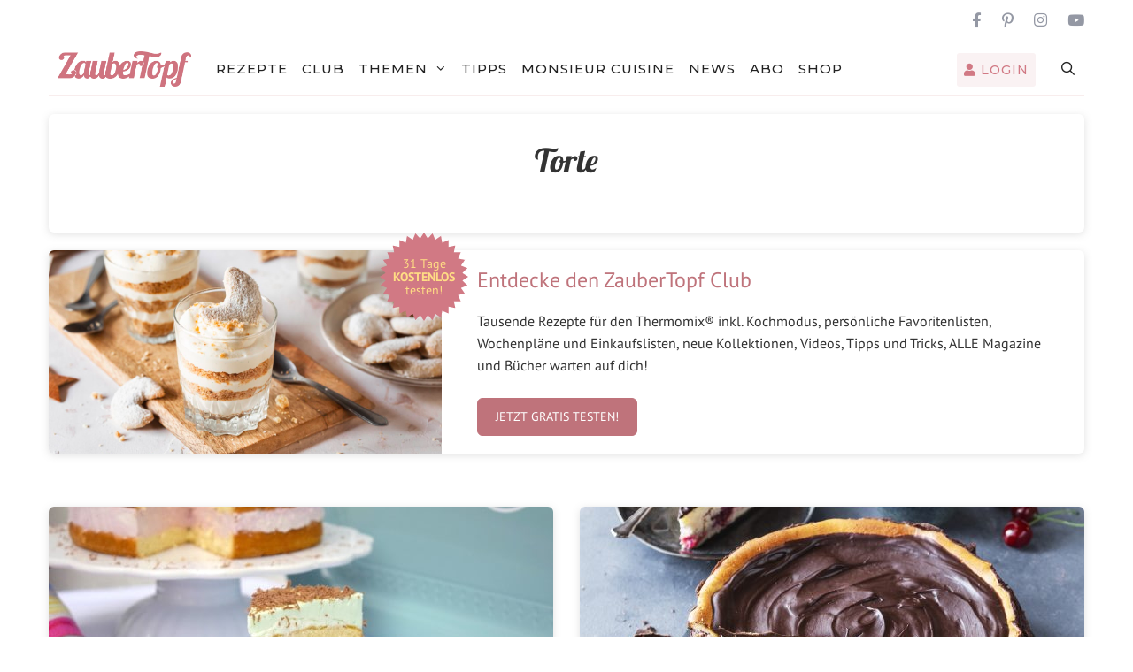

--- FILE ---
content_type: text/html; charset=UTF-8
request_url: https://www.zaubertopf.de/tag/torte/
body_size: 28857
content:
<!DOCTYPE html>
<html lang="de">
<head>
	<meta charset="UTF-8"  
  <meta name="p:domain_verify" content="a92e9724a688a27217ac3360e68efedf"/> 
	<link rel="profile" href="https://gmpg.org/xfn/11">
  <meta name="apple-itunes-app" content="app-id=1483568611, affiliate-data=10lLzo" />
    <link rel="preload" href="/wp-content/themes/generatepress/assets/fonts/generatepress.woff2" as="font" type="font/woff2" crossorigin>
    <meta name='robots' content='index, follow, max-image-preview:large, max-snippet:-1, max-video-preview:-1' />

	<!-- This site is optimized with the Yoast SEO plugin v26.5 - https://yoast.com/wordpress/plugins/seo/ -->
	<title>Torte - Rezepte für den Thermomix | zaubertopf.de</title>
<link data-rocket-prefetch href="https://an.gr-wcon.com" rel="dns-prefetch">
<link data-rocket-prefetch href="https://ct.pinterest.com" rel="dns-prefetch">
<link data-rocket-prefetch href="https://s.pinimg.com" rel="dns-prefetch">
<link data-rocket-prefetch href="https://static.ads-twitter.com" rel="dns-prefetch">
<link data-rocket-prefetch href="https://mails.falkemedia.de" rel="dns-prefetch">
<link data-rocket-prefetch href="https://connect.facebook.net" rel="dns-prefetch">
<link data-rocket-prefetch href="https://www.googletagmanager.com" rel="dns-prefetch">
<link data-rocket-prefetch href="https://googleads.g.doubleclick.net" rel="dns-prefetch">
<link data-rocket-prefetch href="https://us-an.gr-cdn.com" rel="dns-prefetch">
<link data-rocket-prefetch href="https://data-c5c818f755.zaubertopf.de" rel="dns-prefetch"><link rel="preload" data-rocket-preload as="image" href="https://www.zaubertopf.de/wp-content/uploads/2017/07/goetterspeise-torte-thermomix-rezept-570x316.jpg" imagesrcset="https://www.zaubertopf.de/wp-content/uploads/2017/07/goetterspeise-torte-thermomix-rezept-570x316.jpg 570w, https://www.zaubertopf.de/wp-content/uploads/2017/07/goetterspeise-torte-thermomix-rezept-570x316.jpg 400w" imagesizes="(min-width: 1170px) 400px, (min-width: 768px) 280px, (min-width: 300px) 768px" fetchpriority="high">
	<link rel="canonical" href="https://www.zaubertopf.de/tag/torte/" />
	<link rel="next" href="https://www.zaubertopf.de/tag/torte/page/2/" />
	<meta property="og:locale" content="de_DE" />
	<meta property="og:type" content="article" />
	<meta property="og:title" content="Torte - Rezepte für den Thermomix | zaubertopf.de" />
	<meta property="og:url" content="https://www.zaubertopf.de/tag/torte/" />
	<meta property="og:site_name" content="ZauberTopf" />
	<meta property="og:image" content="https://www.zaubertopf.de/wp-content/uploads/2017/01/1200x630_meinzaubertopf.jpg" />
	<meta property="og:image:width" content="1200" />
	<meta property="og:image:height" content="630" />
	<meta property="og:image:type" content="image/jpeg" />
	<meta name="twitter:card" content="summary_large_image" />
	<meta name="twitter:site" content="@zaubertopfde" />
	<script type="application/ld+json" class="yoast-schema-graph">{"@context":"https://schema.org","@graph":[{"@type":"CollectionPage","@id":"https://www.zaubertopf.de/tag/torte/","url":"https://www.zaubertopf.de/tag/torte/","name":"Torte - Rezepte für den Thermomix | zaubertopf.de","isPartOf":{"@id":"https://www.zaubertopf.de/#website"},"primaryImageOfPage":{"@id":"https://www.zaubertopf.de/tag/torte/#primaryimage"},"image":{"@id":"https://www.zaubertopf.de/tag/torte/#primaryimage"},"thumbnailUrl":"https://www.zaubertopf.de/wp-content/uploads/2017/07/goetterspeise-torte-thermomix-rezept.jpg","breadcrumb":{"@id":"https://www.zaubertopf.de/tag/torte/#breadcrumb"},"inLanguage":"de"},{"@type":"ImageObject","inLanguage":"de","@id":"https://www.zaubertopf.de/tag/torte/#primaryimage","url":"https://www.zaubertopf.de/wp-content/uploads/2017/07/goetterspeise-torte-thermomix-rezept.jpg","contentUrl":"https://www.zaubertopf.de/wp-content/uploads/2017/07/goetterspeise-torte-thermomix-rezept.jpg","width":1080,"height":720,"caption":"Götterspeisetorte aus dem Thermomix® – Foto: Nicole Stroschein"},{"@type":"BreadcrumbList","@id":"https://www.zaubertopf.de/tag/torte/#breadcrumb","itemListElement":[{"@type":"ListItem","position":1,"name":"Home","item":"https://www.zaubertopf.de/"},{"@type":"ListItem","position":2,"name":"Torte"}]},{"@type":"WebSite","@id":"https://www.zaubertopf.de/#website","url":"https://www.zaubertopf.de/","name":"ZauberTopf","description":"Unsere Liebsten REZEPTE für THERMOMIX®","publisher":{"@id":"https://www.zaubertopf.de/#organization"},"potentialAction":[{"@type":"SearchAction","target":{"@type":"EntryPoint","urlTemplate":"https://www.zaubertopf.de/?s={search_term_string}"},"query-input":{"@type":"PropertyValueSpecification","valueRequired":true,"valueName":"search_term_string"}}],"inLanguage":"de"},{"@type":"Organization","@id":"https://www.zaubertopf.de/#organization","name":"ZauberTopf","url":"https://www.zaubertopf.de/","logo":{"@type":"ImageObject","inLanguage":"de","@id":"https://www.zaubertopf.de/#/schema/logo/image/","url":"https://www.zaubertopf.de/wp-content/uploads/2020/04/logo.png","contentUrl":"https://www.zaubertopf.de/wp-content/uploads/2020/04/logo.png","width":284,"height":78,"caption":"ZauberTopf"},"image":{"@id":"https://www.zaubertopf.de/#/schema/logo/image/"},"sameAs":["https://www.facebook.com/zaubertopf.de/","https://x.com/zaubertopfde","https://www.instagram.com/zaubertopf.de/","https://www.pinterest.de/meinzaubertopf/","https://www.youtube.com/channel/UCVbHgm94gDxopIG5iBeYsLw"]}]}</script>
	<!-- / Yoast SEO plugin. -->


<link rel='dns-prefetch' href='//cdnjs.cloudflare.com' />
<link rel='dns-prefetch' href='//use.fontawesome.com' />
<link rel="alternate" type="application/rss+xml" title="ZauberTopf &raquo; Feed" href="https://www.zaubertopf.de/feed/" />
<link rel="alternate" type="application/rss+xml" title="ZauberTopf &raquo; Kommentar-Feed" href="https://www.zaubertopf.de/comments/feed/" />
<link rel="alternate" type="application/rss+xml" title="ZauberTopf &raquo; Torte Schlagwort-Feed" href="https://www.zaubertopf.de/tag/torte/feed/" />
<style id='wp-img-auto-sizes-contain-inline-css' type='text/css'>
img:is([sizes=auto i],[sizes^="auto," i]){contain-intrinsic-size:3000px 1500px}
/*# sourceURL=wp-img-auto-sizes-contain-inline-css */
</style>
<link data-minify="1" rel='stylesheet' id='tec_adserver-css' href='https://www.zaubertopf.de/wp-content/cache/min/1/wp-content/plugins/tec_adserver/tec_adserver.css?ver=1765537464' type='text/css' media='all' />
<link data-minify="1" rel='stylesheet' id='generate-fonts-css' href='https://www.zaubertopf.de/wp-content/cache/min/1/wp-content/uploads/fonts/e231c6ea2f540c39b7d00711d59d9fd1/font.css?ver=1765537465' type='text/css' media='all' />
<style id='wp-emoji-styles-inline-css' type='text/css'>

	img.wp-smiley, img.emoji {
		display: inline !important;
		border: none !important;
		box-shadow: none !important;
		height: 1em !important;
		width: 1em !important;
		margin: 0 0.07em !important;
		vertical-align: -0.1em !important;
		background: none !important;
		padding: 0 !important;
	}
/*# sourceURL=wp-emoji-styles-inline-css */
</style>
<link rel='stylesheet' id='wp-block-library-css' href='https://www.zaubertopf.de/wp-includes/css/dist/block-library/style.min.css?ver=6.9' type='text/css' media='all' />
<style id='global-styles-inline-css' type='text/css'>
:root{--wp--preset--aspect-ratio--square: 1;--wp--preset--aspect-ratio--4-3: 4/3;--wp--preset--aspect-ratio--3-4: 3/4;--wp--preset--aspect-ratio--3-2: 3/2;--wp--preset--aspect-ratio--2-3: 2/3;--wp--preset--aspect-ratio--16-9: 16/9;--wp--preset--aspect-ratio--9-16: 9/16;--wp--preset--color--black: #000000;--wp--preset--color--cyan-bluish-gray: #abb8c3;--wp--preset--color--white: #ffffff;--wp--preset--color--pale-pink: #f78da7;--wp--preset--color--vivid-red: #cf2e2e;--wp--preset--color--luminous-vivid-orange: #ff6900;--wp--preset--color--luminous-vivid-amber: #fcb900;--wp--preset--color--light-green-cyan: #7bdcb5;--wp--preset--color--vivid-green-cyan: #00d084;--wp--preset--color--pale-cyan-blue: #8ed1fc;--wp--preset--color--vivid-cyan-blue: #0693e3;--wp--preset--color--vivid-purple: #9b51e0;--wp--preset--gradient--vivid-cyan-blue-to-vivid-purple: linear-gradient(135deg,rgb(6,147,227) 0%,rgb(155,81,224) 100%);--wp--preset--gradient--light-green-cyan-to-vivid-green-cyan: linear-gradient(135deg,rgb(122,220,180) 0%,rgb(0,208,130) 100%);--wp--preset--gradient--luminous-vivid-amber-to-luminous-vivid-orange: linear-gradient(135deg,rgb(252,185,0) 0%,rgb(255,105,0) 100%);--wp--preset--gradient--luminous-vivid-orange-to-vivid-red: linear-gradient(135deg,rgb(255,105,0) 0%,rgb(207,46,46) 100%);--wp--preset--gradient--very-light-gray-to-cyan-bluish-gray: linear-gradient(135deg,rgb(238,238,238) 0%,rgb(169,184,195) 100%);--wp--preset--gradient--cool-to-warm-spectrum: linear-gradient(135deg,rgb(74,234,220) 0%,rgb(151,120,209) 20%,rgb(207,42,186) 40%,rgb(238,44,130) 60%,rgb(251,105,98) 80%,rgb(254,248,76) 100%);--wp--preset--gradient--blush-light-purple: linear-gradient(135deg,rgb(255,206,236) 0%,rgb(152,150,240) 100%);--wp--preset--gradient--blush-bordeaux: linear-gradient(135deg,rgb(254,205,165) 0%,rgb(254,45,45) 50%,rgb(107,0,62) 100%);--wp--preset--gradient--luminous-dusk: linear-gradient(135deg,rgb(255,203,112) 0%,rgb(199,81,192) 50%,rgb(65,88,208) 100%);--wp--preset--gradient--pale-ocean: linear-gradient(135deg,rgb(255,245,203) 0%,rgb(182,227,212) 50%,rgb(51,167,181) 100%);--wp--preset--gradient--electric-grass: linear-gradient(135deg,rgb(202,248,128) 0%,rgb(113,206,126) 100%);--wp--preset--gradient--midnight: linear-gradient(135deg,rgb(2,3,129) 0%,rgb(40,116,252) 100%);--wp--preset--font-size--small: 13px;--wp--preset--font-size--medium: 20px;--wp--preset--font-size--large: 36px;--wp--preset--font-size--x-large: 42px;--wp--preset--spacing--20: 0.44rem;--wp--preset--spacing--30: 0.67rem;--wp--preset--spacing--40: 1rem;--wp--preset--spacing--50: 1.5rem;--wp--preset--spacing--60: 2.25rem;--wp--preset--spacing--70: 3.38rem;--wp--preset--spacing--80: 5.06rem;--wp--preset--shadow--natural: 6px 6px 9px rgba(0, 0, 0, 0.2);--wp--preset--shadow--deep: 12px 12px 50px rgba(0, 0, 0, 0.4);--wp--preset--shadow--sharp: 6px 6px 0px rgba(0, 0, 0, 0.2);--wp--preset--shadow--outlined: 6px 6px 0px -3px rgb(255, 255, 255), 6px 6px rgb(0, 0, 0);--wp--preset--shadow--crisp: 6px 6px 0px rgb(0, 0, 0);}:where(.is-layout-flex){gap: 0.5em;}:where(.is-layout-grid){gap: 0.5em;}body .is-layout-flex{display: flex;}.is-layout-flex{flex-wrap: wrap;align-items: center;}.is-layout-flex > :is(*, div){margin: 0;}body .is-layout-grid{display: grid;}.is-layout-grid > :is(*, div){margin: 0;}:where(.wp-block-columns.is-layout-flex){gap: 2em;}:where(.wp-block-columns.is-layout-grid){gap: 2em;}:where(.wp-block-post-template.is-layout-flex){gap: 1.25em;}:where(.wp-block-post-template.is-layout-grid){gap: 1.25em;}.has-black-color{color: var(--wp--preset--color--black) !important;}.has-cyan-bluish-gray-color{color: var(--wp--preset--color--cyan-bluish-gray) !important;}.has-white-color{color: var(--wp--preset--color--white) !important;}.has-pale-pink-color{color: var(--wp--preset--color--pale-pink) !important;}.has-vivid-red-color{color: var(--wp--preset--color--vivid-red) !important;}.has-luminous-vivid-orange-color{color: var(--wp--preset--color--luminous-vivid-orange) !important;}.has-luminous-vivid-amber-color{color: var(--wp--preset--color--luminous-vivid-amber) !important;}.has-light-green-cyan-color{color: var(--wp--preset--color--light-green-cyan) !important;}.has-vivid-green-cyan-color{color: var(--wp--preset--color--vivid-green-cyan) !important;}.has-pale-cyan-blue-color{color: var(--wp--preset--color--pale-cyan-blue) !important;}.has-vivid-cyan-blue-color{color: var(--wp--preset--color--vivid-cyan-blue) !important;}.has-vivid-purple-color{color: var(--wp--preset--color--vivid-purple) !important;}.has-black-background-color{background-color: var(--wp--preset--color--black) !important;}.has-cyan-bluish-gray-background-color{background-color: var(--wp--preset--color--cyan-bluish-gray) !important;}.has-white-background-color{background-color: var(--wp--preset--color--white) !important;}.has-pale-pink-background-color{background-color: var(--wp--preset--color--pale-pink) !important;}.has-vivid-red-background-color{background-color: var(--wp--preset--color--vivid-red) !important;}.has-luminous-vivid-orange-background-color{background-color: var(--wp--preset--color--luminous-vivid-orange) !important;}.has-luminous-vivid-amber-background-color{background-color: var(--wp--preset--color--luminous-vivid-amber) !important;}.has-light-green-cyan-background-color{background-color: var(--wp--preset--color--light-green-cyan) !important;}.has-vivid-green-cyan-background-color{background-color: var(--wp--preset--color--vivid-green-cyan) !important;}.has-pale-cyan-blue-background-color{background-color: var(--wp--preset--color--pale-cyan-blue) !important;}.has-vivid-cyan-blue-background-color{background-color: var(--wp--preset--color--vivid-cyan-blue) !important;}.has-vivid-purple-background-color{background-color: var(--wp--preset--color--vivid-purple) !important;}.has-black-border-color{border-color: var(--wp--preset--color--black) !important;}.has-cyan-bluish-gray-border-color{border-color: var(--wp--preset--color--cyan-bluish-gray) !important;}.has-white-border-color{border-color: var(--wp--preset--color--white) !important;}.has-pale-pink-border-color{border-color: var(--wp--preset--color--pale-pink) !important;}.has-vivid-red-border-color{border-color: var(--wp--preset--color--vivid-red) !important;}.has-luminous-vivid-orange-border-color{border-color: var(--wp--preset--color--luminous-vivid-orange) !important;}.has-luminous-vivid-amber-border-color{border-color: var(--wp--preset--color--luminous-vivid-amber) !important;}.has-light-green-cyan-border-color{border-color: var(--wp--preset--color--light-green-cyan) !important;}.has-vivid-green-cyan-border-color{border-color: var(--wp--preset--color--vivid-green-cyan) !important;}.has-pale-cyan-blue-border-color{border-color: var(--wp--preset--color--pale-cyan-blue) !important;}.has-vivid-cyan-blue-border-color{border-color: var(--wp--preset--color--vivid-cyan-blue) !important;}.has-vivid-purple-border-color{border-color: var(--wp--preset--color--vivid-purple) !important;}.has-vivid-cyan-blue-to-vivid-purple-gradient-background{background: var(--wp--preset--gradient--vivid-cyan-blue-to-vivid-purple) !important;}.has-light-green-cyan-to-vivid-green-cyan-gradient-background{background: var(--wp--preset--gradient--light-green-cyan-to-vivid-green-cyan) !important;}.has-luminous-vivid-amber-to-luminous-vivid-orange-gradient-background{background: var(--wp--preset--gradient--luminous-vivid-amber-to-luminous-vivid-orange) !important;}.has-luminous-vivid-orange-to-vivid-red-gradient-background{background: var(--wp--preset--gradient--luminous-vivid-orange-to-vivid-red) !important;}.has-very-light-gray-to-cyan-bluish-gray-gradient-background{background: var(--wp--preset--gradient--very-light-gray-to-cyan-bluish-gray) !important;}.has-cool-to-warm-spectrum-gradient-background{background: var(--wp--preset--gradient--cool-to-warm-spectrum) !important;}.has-blush-light-purple-gradient-background{background: var(--wp--preset--gradient--blush-light-purple) !important;}.has-blush-bordeaux-gradient-background{background: var(--wp--preset--gradient--blush-bordeaux) !important;}.has-luminous-dusk-gradient-background{background: var(--wp--preset--gradient--luminous-dusk) !important;}.has-pale-ocean-gradient-background{background: var(--wp--preset--gradient--pale-ocean) !important;}.has-electric-grass-gradient-background{background: var(--wp--preset--gradient--electric-grass) !important;}.has-midnight-gradient-background{background: var(--wp--preset--gradient--midnight) !important;}.has-small-font-size{font-size: var(--wp--preset--font-size--small) !important;}.has-medium-font-size{font-size: var(--wp--preset--font-size--medium) !important;}.has-large-font-size{font-size: var(--wp--preset--font-size--large) !important;}.has-x-large-font-size{font-size: var(--wp--preset--font-size--x-large) !important;}
/*# sourceURL=global-styles-inline-css */
</style>

<style id='classic-theme-styles-inline-css' type='text/css'>
/*! This file is auto-generated */
.wp-block-button__link{color:#fff;background-color:#32373c;border-radius:9999px;box-shadow:none;text-decoration:none;padding:calc(.667em + 2px) calc(1.333em + 2px);font-size:1.125em}.wp-block-file__button{background:#32373c;color:#fff;text-decoration:none}
/*# sourceURL=/wp-includes/css/classic-themes.min.css */
</style>
<style id='font-awesome-svg-styles-default-inline-css' type='text/css'>
.svg-inline--fa {
  display: inline-block;
  height: 1em;
  overflow: visible;
  vertical-align: -.125em;
}
/*# sourceURL=font-awesome-svg-styles-default-inline-css */
</style>
<link data-minify="1" rel='stylesheet' id='font-awesome-svg-styles-css' href='https://www.zaubertopf.de/wp-content/cache/min/1/wp-content/uploads/font-awesome/v5.15.4/css/svg-with-js.css?ver=1765537465' type='text/css' media='all' />
<style id='font-awesome-svg-styles-inline-css' type='text/css'>
   .wp-block-font-awesome-icon svg::before,
   .wp-rich-text-font-awesome-icon svg::before {content: unset;}
/*# sourceURL=font-awesome-svg-styles-inline-css */
</style>
<link rel='stylesheet' id='post-co-authors-css' href='https://www.zaubertopf.de/wp-content/plugins/post-co-authors/public/css/post-co-authors-public.css?ver=1.0.0' type='text/css' media='all' />
<link data-minify="1" rel='stylesheet' id='wp-faq-public-style-css' href='https://www.zaubertopf.de/wp-content/cache/min/1/wp-content/plugins/sp-faq/assets/css/wp-faq-public.css?ver=1765537465' type='text/css' media='all' />
<link rel='stylesheet' id='wp-show-posts-css' href='https://www.zaubertopf.de/wp-content/plugins/wp-show-posts/css/wp-show-posts-min.css?ver=1.1.6' type='text/css' media='all' />
<link data-minify="1" rel='stylesheet' id='ppress-frontend-css' href='https://www.zaubertopf.de/wp-content/cache/min/1/wp-content/plugins/wp-user-avatar/assets/css/frontend.min.css?ver=1765537465' type='text/css' media='all' />
<link rel='stylesheet' id='ppress-flatpickr-css' href='https://www.zaubertopf.de/wp-content/plugins/wp-user-avatar/assets/flatpickr/flatpickr.min.css?ver=4.16.8' type='text/css' media='all' />
<link rel='stylesheet' id='ppress-select2-css' href='https://www.zaubertopf.de/wp-content/plugins/wp-user-avatar/assets/select2/select2.min.css?ver=6.9' type='text/css' media='all' />
<link data-minify="1" rel='stylesheet' id='slick-css-css' href='https://www.zaubertopf.de/wp-content/cache/min/1/ajax/libs/slick-carousel/1.8.1/slick.min.css?ver=1765537465' type='text/css' media='all' />
<link data-minify="1" rel='stylesheet' id='slick-theme-css-css' href='https://www.zaubertopf.de/wp-content/cache/min/1/ajax/libs/slick-carousel/1.8.1/slick-theme.min.css?ver=1765537465' type='text/css' media='all' />
<link rel='stylesheet' id='generate-style-grid-css' href='https://www.zaubertopf.de/wp-content/themes/generatepress/assets/css/unsemantic-grid.min.css?ver=3.0.3' type='text/css' media='all' />
<link rel='stylesheet' id='generate-style-css' href='https://www.zaubertopf.de/wp-content/themes/generatepress/assets/css/style.min.css?ver=3.0.3' type='text/css' media='all' />
<style id='generate-style-inline-css' type='text/css'>
.entry-header .entry-meta {display:none;}#nav-below {display:none;}
.generate-columns {margin-bottom: 30px;padding-left: 30px;}.generate-columns-container {margin-left: -30px;}.page-header {margin-bottom: 30px;margin-left: 30px}.generate-columns-container > .paging-navigation {margin-left: 30px;}
body{background-color:#ffffff;color:#333333;}a{color:#333333;}a:hover, a:focus, a:active{color:#993232;}body .grid-container{max-width:1170px;}.wp-block-group__inner-container{max-width:1170px;margin-left:auto;margin-right:auto;}.site-header .header-image{width:200px;}.navigation-search{position:absolute;left:-99999px;pointer-events:none;visibility:hidden;z-index:20;width:100%;top:0;transition:opacity 100ms ease-in-out;opacity:0;}.navigation-search.nav-search-active{left:0;right:0;pointer-events:auto;visibility:visible;opacity:1;}.navigation-search input[type="search"]{outline:0;border:0;vertical-align:bottom;line-height:1;opacity:0.9;width:100%;z-index:20;border-radius:0;-webkit-appearance:none;height:60px;}.navigation-search input::-ms-clear{display:none;width:0;height:0;}.navigation-search input::-ms-reveal{display:none;width:0;height:0;}.navigation-search input::-webkit-search-decoration, .navigation-search input::-webkit-search-cancel-button, .navigation-search input::-webkit-search-results-button, .navigation-search input::-webkit-search-results-decoration{display:none;}.main-navigation li.search-item{z-index:21;}li.search-item.active{transition:opacity 100ms ease-in-out;}.nav-left-sidebar .main-navigation li.search-item.active,.nav-right-sidebar .main-navigation li.search-item.active{width:auto;display:inline-block;float:right;}.gen-sidebar-nav .navigation-search{top:auto;bottom:0;}body, button, input, select, textarea{font-family:"PT Sans", sans-serif;font-weight:300;}body{line-height:1.6;}.entry-content > [class*="wp-block-"]:not(:last-child){margin-bottom:1.5em;}.main-title{text-transform:uppercase;}.main-navigation a, .menu-toggle{font-family:"Montserrat", sans-serif;font-weight:500;text-transform:uppercase;}.main-navigation .main-nav ul ul li a{font-size:14px;}.widget-title{font-family:"Lato", sans-serif;font-weight:500;text-transform:uppercase;}.sidebar .widget, .footer-widgets .widget{font-size:17px;}button:not(.menu-toggle),html input[type="button"],input[type="reset"],input[type="submit"],.button,.wp-block-button .wp-block-button__link{font-weight:500;text-transform:uppercase;font-size:14px;}h1{font-family:"Lobster", display;font-size:37px;margin-bottom:0px;}h2{font-family:"PT Sans", sans-serif;font-weight:600;font-size:29px;margin-bottom:23px;}h3{font-size:24px;}h4{font-weight:700;font-size:18px;}h5{font-size:inherit;}@media (max-width:768px){.main-title{font-size:20px;}h1{font-size:30px;}h2{font-size:24px;}}.top-bar{background-color:rgba(82,175,174,0);color:#333333;}.top-bar a{color:#333333;}.top-bar a:hover{color:#333333;}.site-header{background-color:#ffffff;color:#3f3f3f;}.site-header a{color:#993232;}.main-title a,.main-title a:hover{color:#777777;}.site-description{color:#757575;}.main-navigation,.main-navigation ul ul{background-color:rgba(255,255,255,0);}.main-navigation .main-nav ul li a,.menu-toggle, .main-navigation .menu-bar-items{color:#222222;}.main-navigation .main-nav ul li:hover > a,.main-navigation .main-nav ul li:focus > a, .main-navigation .main-nav ul li.sfHover > a, .main-navigation .menu-bar-item:hover > a, .main-navigation .menu-bar-item.sfHover > a{color:#333333;background-color:rgba(255,255,255,0);}button.menu-toggle:hover,button.menu-toggle:focus,.main-navigation .mobile-bar-items a,.main-navigation .mobile-bar-items a:hover,.main-navigation .mobile-bar-items a:focus{color:#222222;}.main-navigation .main-nav ul li[class*="current-menu-"] > a{color:#3a3a3a;background-color:rgba(63,63,63,0);}.main-navigation .main-nav ul li[class*="current-menu-"] > a:hover,.main-navigation .main-nav ul li[class*="current-menu-"].sfHover > a{color:#3a3a3a;background-color:rgba(63,63,63,0);}.navigation-search input[type="search"],.navigation-search input[type="search"]:active, .navigation-search input[type="search"]:focus, .main-navigation .main-nav ul li.search-item.active > a, .main-navigation .menu-bar-items .search-item.active > a{color:#333333;background-color:rgba(255,255,255,0);}.main-navigation ul ul{background-color:#ffffff;}.main-navigation .main-nav ul ul li a{color:#222222;}.main-navigation .main-nav ul ul li:hover > a,.main-navigation .main-nav ul ul li:focus > a,.main-navigation .main-nav ul ul li.sfHover > a{color:#d17984;background-color:#ffffff;}.main-navigation .main-nav ul ul li[class*="current-menu-"] > a{color:#d17984;background-color:#ffffff;}.main-navigation .main-nav ul ul li[class*="current-menu-"] > a:hover,.main-navigation .main-nav ul ul li[class*="current-menu-"].sfHover > a{color:#d17984;background-color:#ffffff;}.separate-containers .inside-article, .separate-containers .comments-area, .separate-containers .page-header, .one-container .container, .separate-containers .paging-navigation, .inside-page-header{background-color:#ffffff;}.inside-article a,.paging-navigation a,.comments-area a,.page-header a{color:#de4a49;}.inside-article a:hover,.paging-navigation a:hover,.comments-area a:hover,.page-header a:hover{color:#993333;}.entry-title a{color:#333333;}.entry-title a:hover{color:#333333;}.entry-meta{color:#333333;}.entry-meta a{color:#333333;}.entry-meta a:hover{color:#ffffff;}h1{color:#333333;}h2{color:#333333;}.sidebar .widget{background-color:rgba(244,246,247,0);}.sidebar .widget a{color:#000000;}.sidebar .widget a:hover{color:#515151;}.sidebar .widget .widget-title{color:#3a3a3a;}.footer-widgets{color:#3a3a3a;background-color:rgba(0,0,0,0);}.footer-widgets a{color:#333333;}.footer-widgets a:hover{color:#222222;}.footer-widgets .widget-title{color:#333333;}.site-info{color:#00090a;background-color:rgba(34,34,34,0);}.site-info a{color:#0a0a0a;}.site-info a:hover{color:#606060;}.footer-bar .widget_nav_menu .current-menu-item a{color:#606060;}input[type="text"],input[type="email"],input[type="url"],input[type="password"],input[type="search"],input[type="tel"],input[type="number"],textarea,select{color:#666666;background-color:#fafafa;border-color:#cccccc;}input[type="text"]:focus,input[type="email"]:focus,input[type="url"]:focus,input[type="password"]:focus,input[type="search"]:focus,input[type="tel"]:focus,input[type="number"]:focus,textarea:focus,select:focus{color:#666666;background-color:#ffffff;border-color:#bfbfbf;}button,html input[type="button"],input[type="reset"],input[type="submit"],a.button,a.wp-block-button__link:not(.has-background){color:#d17984;background-color:#faf2f3;}button:hover,html input[type="button"]:hover,input[type="reset"]:hover,input[type="submit"]:hover,a.button:hover,button:focus,html input[type="button"]:focus,input[type="reset"]:focus,input[type="submit"]:focus,a.button:focus,a.wp-block-button__link:not(.has-background):active,a.wp-block-button__link:not(.has-background):focus,a.wp-block-button__link:not(.has-background):hover{color:#d17984;background-color:#faf2f3;}a.generate-back-to-top{background-color:rgba( 0,0,0,0.4 );color:#ffffff;}a.generate-back-to-top:hover,a.generate-back-to-top:focus{background-color:rgba( 0,0,0,0.6 );color:#ffffff;}@media (max-width: 1024px){.main-navigation .menu-bar-item:hover > a, .main-navigation .menu-bar-item.sfHover > a{background:none;color:#222222;}}.inside-top-bar{padding:10px;}.inside-header{padding:20px 10px 20px 10px;}.separate-containers .inside-article, .separate-containers .comments-area, .separate-containers .page-header, .separate-containers .paging-navigation, .one-container .site-content, .inside-page-header, .wp-block-group__inner-container{padding:0px 0px 60px 0px;}.entry-content .alignwide, body:not(.no-sidebar) .entry-content .alignfull{margin-left:-0px;width:calc(100% + 0px);max-width:calc(100% + 0px);}.one-container.right-sidebar .site-main,.one-container.both-right .site-main{margin-right:0px;}.one-container.left-sidebar .site-main,.one-container.both-left .site-main{margin-left:0px;}.one-container.both-sidebars .site-main{margin:0px;}.separate-containers .widget, .separate-containers .site-main > *, .separate-containers .page-header, .widget-area .main-navigation{margin-bottom:30px;}.separate-containers .site-main{margin:30px;}.both-right.separate-containers .inside-left-sidebar{margin-right:15px;}.both-right.separate-containers .inside-right-sidebar{margin-left:15px;}.both-left.separate-containers .inside-left-sidebar{margin-right:15px;}.both-left.separate-containers .inside-right-sidebar{margin-left:15px;}.separate-containers .page-header-image, .separate-containers .page-header-contained, .separate-containers .page-header-image-single, .separate-containers .page-header-content-single{margin-top:30px;}.separate-containers .inside-right-sidebar, .separate-containers .inside-left-sidebar{margin-top:30px;margin-bottom:30px;}.main-navigation .main-nav ul li a,.menu-toggle,.main-navigation .mobile-bar-items a{padding-left:8px;padding-right:8px;}.main-navigation .main-nav ul ul li a{padding:15px 8px 15px 8px;}.rtl .menu-item-has-children .dropdown-menu-toggle{padding-left:8px;}.menu-item-has-children .dropdown-menu-toggle{padding-right:8px;}.menu-item-has-children ul .dropdown-menu-toggle{padding-top:15px;padding-bottom:15px;margin-top:-15px;}.rtl .main-navigation .main-nav ul li.menu-item-has-children > a{padding-right:8px;}.widget-area .widget{padding:15px;}.site-info{padding:20px;}@media (max-width:768px){.separate-containers .inside-article, .separate-containers .comments-area, .separate-containers .page-header, .separate-containers .paging-navigation, .one-container .site-content, .inside-page-header, .wp-block-group__inner-container{padding:20px;}.site-info{padding-right:10px;padding-left:10px;}.entry-content .alignwide, body:not(.no-sidebar) .entry-content .alignfull{margin-left:-20px;width:calc(100% + 40px);max-width:calc(100% + 40px);}}/* End cached CSS */@media (max-width: 1024px){.main-navigation .menu-toggle,.main-navigation .mobile-bar-items,.sidebar-nav-mobile:not(#sticky-placeholder){display:block;}.main-navigation ul,.gen-sidebar-nav{display:none;}[class*="nav-float-"] .site-header .inside-header > *{float:none;clear:both;}}
.main-navigation .slideout-toggle a:before,.slide-opened .slideout-overlay .slideout-exit:before{font-family:GeneratePress;}.slideout-navigation .dropdown-menu-toggle:before{content:"\f107" !important;}.slideout-navigation .sfHover > a .dropdown-menu-toggle:before{content:"\f106" !important;}
.navigation-branding .main-title{font-weight:bold;text-transform:uppercase;font-size:25px;}@media (max-width: 1024px){.navigation-branding .main-title{font-size:20px;}}
.page-hero{padding-top:30px;padding-bottom:30px;box-sizing:border-box;}.inside-page-hero > *:last-child{margin-bottom:0px;}.page-hero time.updated{display:none;}@media (max-width:768px){.page-hero{padding-right:15px;padding-left:15px;}}
/*# sourceURL=generate-style-inline-css */
</style>
<link rel='stylesheet' id='generate-mobile-style-css' href='https://www.zaubertopf.de/wp-content/themes/generatepress/assets/css/mobile.min.css?ver=3.0.3' type='text/css' media='all' />
<link data-minify="1" rel='stylesheet' id='generate-font-icons-css' href='https://www.zaubertopf.de/wp-content/cache/min/1/wp-content/themes/generatepress/assets/css/components/font-icons.min.css?ver=1765537465' type='text/css' media='all' />
<link data-minify="1" rel='stylesheet' id='generate-child-css' href='https://www.zaubertopf.de/wp-content/cache/min/1/wp-content/themes/zaubertopf/style.css?ver=1765537465' type='text/css' media='all' />
<link data-minify="1" rel='stylesheet' id='font-awesome-official-css' href='https://www.zaubertopf.de/wp-content/cache/min/1/releases/v5.15.4/css/all.css?ver=1765537465' type='text/css' media='all' crossorigin="anonymous" />
<link data-minify="1" rel='stylesheet' id='dflip-style-css' href='https://www.zaubertopf.de/wp-content/cache/min/1/wp-content/plugins/dflip/assets/css/dflip.min.css?ver=1765537465' type='text/css' media='all' />
<link data-minify="1" rel='stylesheet' id='tablepress-default-css' href='https://www.zaubertopf.de/wp-content/cache/min/1/wp-content/plugins/tablepress/css/build/default.css?ver=1765537465' type='text/css' media='all' />
<link data-minify="1" rel='stylesheet' id='rating_style-css' href='https://www.zaubertopf.de/wp-content/cache/min/1/wp-content/plugins/all-in-one-schemaorg-rich-snippets/css/jquery.rating.css?ver=1765537466' type='text/css' media='all' />
<link data-minify="1" rel='stylesheet' id='bsf_style-css' href='https://www.zaubertopf.de/wp-content/cache/min/1/wp-content/plugins/all-in-one-schemaorg-rich-snippets/css/style.css?ver=1765537466' type='text/css' media='all' />
<link data-minify="1" rel='stylesheet' id='aawp-css' href='https://www.zaubertopf.de/wp-content/cache/min/1/wp-content/plugins/aawp/assets/dist/css/main.css?ver=1765537465' type='text/css' media='all' />
<link data-minify="1" rel='stylesheet' id='gp-premium-icons-css' href='https://www.zaubertopf.de/wp-content/cache/min/1/wp-content/plugins/gp-premium/general/icons/icons.min.css?ver=1765537465' type='text/css' media='all' />
<link rel='stylesheet' id='generate-blog-css' href='https://www.zaubertopf.de/wp-content/plugins/gp-premium/blog/functions/css/style-min.css?ver=1.8.2' type='text/css' media='all' />
<link rel='stylesheet' id='generate-offside-css' href='https://www.zaubertopf.de/wp-content/plugins/gp-premium/menu-plus/functions/css/offside.min.css?ver=1.8.2' type='text/css' media='all' />
<style id='generate-offside-inline-css' type='text/css'>
.slideout-navigation.main-navigation{background-color:#fbfbfb;}.slideout-navigation.main-navigation .main-nav ul li a{color:#3a3a3a;font-weight:normal;text-transform:none;}.slideout-navigation.main-navigation ul ul{background-color:#fbfbfb;}.slideout-navigation.main-navigation .main-nav ul li:hover > a,.slideout-navigation.main-navigation .main-nav ul li:focus > a,.slideout-navigation.main-navigation .main-nav ul li.sfHover > a{color:#333333;background-color:#e5e5e5;}.slideout-navigation.main-navigation .main-nav ul ul li:hover > a,.slideout-navigation.main-navigation .main-nav ul ul li:focus > a,.slideout-navigation.main-navigation .main-nav ul ul li.sfHover > a{background-color:#a8a8a8;}.slideout-navigation.main-navigation .main-nav ul li[class*="current-menu-"] > a, .slideout-navigation.main-navigation .main-nav ul li[class*="current-menu-"] > a:hover,.slideout-navigation.main-navigation .main-nav ul li[class*="current-menu-"].sfHover > a{color:#333333;background-color:#e5e5e5;}.slideout-navigation.main-navigation .main-nav ul ul li[class*="current-menu-"] > a,.slideout-navigation.main-navigation .main-nav ul ul li[class*="current-menu-"] > a:hover,.slideout-navigation.main-navigation .main-nav ul ul li[class*="current-menu-"].sfHover > a{background-color:#d3d3d3;}.slideout-navigation, .slideout-navigation a{color:#3a3a3a;}.slideout-navigation button.slideout-exit{color:#3a3a3a;padding-left:8px;padding-right:8px;}
/*# sourceURL=generate-offside-inline-css */
</style>
<link rel='stylesheet' id='generate-navigation-branding-css' href='https://www.zaubertopf.de/wp-content/plugins/gp-premium/menu-plus/functions/css/navigation-branding.min.css?ver=1.8.2' type='text/css' media='all' />
<style id='generate-navigation-branding-inline-css' type='text/css'>
.navigation-branding img, .site-logo.mobile-header-logo img{height:60px;width:auto;}.navigation-branding .main-title{line-height:60px;}@media (max-width: 1180px){#site-navigation .navigation-branding, #sticky-navigation .navigation-branding{margin-left:10px;}}@media (max-width: 1024px){.main-navigation:not(.slideout-navigation) .main-nav{-ms-flex:0 0 100%;flex:0 0 100%;}.main-navigation:not(.slideout-navigation) .inside-navigation{-ms-flex-wrap:wrap;flex-wrap:wrap;display:-webkit-box;display:-ms-flexbox;display:flex;}.nav-aligned-center .navigation-branding, .nav-aligned-left .navigation-branding{margin-right:auto;}.nav-aligned-center  .main-navigation.has-branding:not(.slideout-navigation) .inside-navigation .main-nav,.nav-aligned-center  .main-navigation.has-sticky-branding.navigation-stick .inside-navigation .main-nav,.nav-aligned-left  .main-navigation.has-branding:not(.slideout-navigation) .inside-navigation .main-nav,.nav-aligned-left  .main-navigation.has-sticky-branding.navigation-stick .inside-navigation .main-nav{margin-right:0px;}}
/*# sourceURL=generate-navigation-branding-inline-css */
</style>
<link data-minify="1" rel='stylesheet' id='font-awesome-official-v4shim-css' href='https://www.zaubertopf.de/wp-content/cache/min/1/releases/v5.15.4/css/v4-shims.css?ver=1765537465' type='text/css' media='all' crossorigin="anonymous" />
<style id='font-awesome-official-v4shim-inline-css' type='text/css'>
@font-face {
font-family: "FontAwesome";
font-display: block;
src: url("https://use.fontawesome.com/releases/v5.15.4/webfonts/fa-brands-400.eot"),
		url("https://use.fontawesome.com/releases/v5.15.4/webfonts/fa-brands-400.eot?#iefix") format("embedded-opentype"),
		url("https://use.fontawesome.com/releases/v5.15.4/webfonts/fa-brands-400.woff2") format("woff2"),
		url("https://use.fontawesome.com/releases/v5.15.4/webfonts/fa-brands-400.woff") format("woff"),
		url("https://use.fontawesome.com/releases/v5.15.4/webfonts/fa-brands-400.ttf") format("truetype"),
		url("https://use.fontawesome.com/releases/v5.15.4/webfonts/fa-brands-400.svg#fontawesome") format("svg");
}

@font-face {
font-family: "FontAwesome";
font-display: block;
src: url("https://use.fontawesome.com/releases/v5.15.4/webfonts/fa-solid-900.eot"),
		url("https://use.fontawesome.com/releases/v5.15.4/webfonts/fa-solid-900.eot?#iefix") format("embedded-opentype"),
		url("https://use.fontawesome.com/releases/v5.15.4/webfonts/fa-solid-900.woff2") format("woff2"),
		url("https://use.fontawesome.com/releases/v5.15.4/webfonts/fa-solid-900.woff") format("woff"),
		url("https://use.fontawesome.com/releases/v5.15.4/webfonts/fa-solid-900.ttf") format("truetype"),
		url("https://use.fontawesome.com/releases/v5.15.4/webfonts/fa-solid-900.svg#fontawesome") format("svg");
}

@font-face {
font-family: "FontAwesome";
font-display: block;
src: url("https://use.fontawesome.com/releases/v5.15.4/webfonts/fa-regular-400.eot"),
		url("https://use.fontawesome.com/releases/v5.15.4/webfonts/fa-regular-400.eot?#iefix") format("embedded-opentype"),
		url("https://use.fontawesome.com/releases/v5.15.4/webfonts/fa-regular-400.woff2") format("woff2"),
		url("https://use.fontawesome.com/releases/v5.15.4/webfonts/fa-regular-400.woff") format("woff"),
		url("https://use.fontawesome.com/releases/v5.15.4/webfonts/fa-regular-400.ttf") format("truetype"),
		url("https://use.fontawesome.com/releases/v5.15.4/webfonts/fa-regular-400.svg#fontawesome") format("svg");
unicode-range: U+F004-F005,U+F007,U+F017,U+F022,U+F024,U+F02E,U+F03E,U+F044,U+F057-F059,U+F06E,U+F070,U+F075,U+F07B-F07C,U+F080,U+F086,U+F089,U+F094,U+F09D,U+F0A0,U+F0A4-F0A7,U+F0C5,U+F0C7-F0C8,U+F0E0,U+F0EB,U+F0F3,U+F0F8,U+F0FE,U+F111,U+F118-F11A,U+F11C,U+F133,U+F144,U+F146,U+F14A,U+F14D-F14E,U+F150-F152,U+F15B-F15C,U+F164-F165,U+F185-F186,U+F191-F192,U+F1AD,U+F1C1-F1C9,U+F1CD,U+F1D8,U+F1E3,U+F1EA,U+F1F6,U+F1F9,U+F20A,U+F247-F249,U+F24D,U+F254-F25B,U+F25D,U+F267,U+F271-F274,U+F279,U+F28B,U+F28D,U+F2B5-F2B6,U+F2B9,U+F2BB,U+F2BD,U+F2C1-F2C2,U+F2D0,U+F2D2,U+F2DC,U+F2ED,U+F328,U+F358-F35B,U+F3A5,U+F3D1,U+F410,U+F4AD;
}
/*# sourceURL=font-awesome-official-v4shim-inline-css */
</style>
<script src="https://www.zaubertopf.de/wp-includes/js/jquery/jquery.min.js?ver=3.7.1" id="jquery-core-js"></script>
<script src="https://www.zaubertopf.de/wp-includes/js/jquery/jquery-migrate.min.js?ver=3.4.1" id="jquery-migrate-js" data-rocket-defer defer></script>
<script id="file_uploads_nfpluginsettings-js-extra">
var params = {"clearLogRestUrl":"https://www.zaubertopf.de/wp-json/nf-file-uploads/debug-log/delete-all","clearLogButtonId":"file_uploads_clear_debug_logger","downloadLogRestUrl":"https://www.zaubertopf.de/wp-json/nf-file-uploads/debug-log/get-all","downloadLogButtonId":"file_uploads_download_debug_logger"};
//# sourceURL=file_uploads_nfpluginsettings-js-extra
</script>
<script data-minify="1" src="https://www.zaubertopf.de/wp-content/cache/min/1/wp-content/plugins/ninja-forms-uploads/assets/js/nfpluginsettings.js?ver=1765537465" id="file_uploads_nfpluginsettings-js" data-rocket-defer defer></script>
<script data-minify="1" src="https://www.zaubertopf.de/wp-content/cache/min/1/wp-content/plugins/post-co-authors/public/js/post-co-authors-public.js?ver=1765537465" id="post-co-authors-js" data-rocket-defer defer></script>
<script data-minify="1" src="https://www.zaubertopf.de/wp-content/cache/min/1/wp-content/plugins/tec_adserver/tec_adserver.js?ver=1765537465" id="tec_adserver-js" data-rocket-defer defer></script>
<script src="https://www.zaubertopf.de/wp-content/plugins/wp-user-avatar/assets/flatpickr/flatpickr.min.js?ver=4.16.8" id="ppress-flatpickr-js" data-rocket-defer defer></script>
<script src="https://www.zaubertopf.de/wp-content/plugins/wp-user-avatar/assets/select2/select2.min.js?ver=4.16.8" id="ppress-select2-js" data-rocket-defer defer></script>
<script src="https://www.zaubertopf.de/wp-content/plugins/all-in-one-schemaorg-rich-snippets/js/jquery.rating.min.js" id="jquery_rating-js" data-rocket-defer defer></script>
<link rel="https://api.w.org/" href="https://www.zaubertopf.de/wp-json/" /><link rel="alternate" title="JSON" type="application/json" href="https://www.zaubertopf.de/wp-json/wp/v2/tags/122" /><link rel="EditURI" type="application/rsd+xml" title="RSD" href="https://www.zaubertopf.de/xmlrpc.php?rsd" />
<meta name="generator" content="WordPress 6.9" />
<style type="text/css">.aawp .aawp-tb__row--highlight{background-color:#256aaf;}.aawp .aawp-tb__row--highlight{color:#256aaf;}.aawp .aawp-tb__row--highlight a{color:#256aaf;}</style>

<script type="text/javascript">var ajaxurl = "https://www.zaubertopf.de/wp-admin/admin-ajax.php";</script><meta name="viewport" content="width=device-width, initial-scale=1"><link rel="icon" href="https://www.zaubertopf.de/wp-content/uploads/2024/09/favicon-150x150.png" sizes="32x32" />
<link rel="icon" href="https://www.zaubertopf.de/wp-content/uploads/2024/09/favicon-300x300.png" sizes="192x192" />
<link rel="apple-touch-icon" href="https://www.zaubertopf.de/wp-content/uploads/2024/09/favicon-300x300.png" />
<meta name="msapplication-TileImage" content="https://www.zaubertopf.de/wp-content/uploads/2024/09/favicon-300x300.png" />
<style>.keyhide{display:block;} .keyshow{display:none;} .keyerror{display:none;}</style><style>.club-search-block{background-image: url( https://www.zaubertopf.de/wp-content/uploads/2021/03/nudeln-kochen-thermomix-blick-mixtopf-ag.jpg);}</style>		<style id="wp-custom-css">
			/* GeneratePress Site CSS */ /* Colors */
.main-navigation ul li:after {
    background-color: #000;
}

.main-navigation .inside-navigation {
    border-top: 0.5px solid #f8eded;
	border-bottom: 0.5px solid #f8eded;
}

.wpsp-card, .wpsp-card a, .wpsp-card .wp-show-posts-meta a, .wpsp-card .wp-show-posts-meta a:visited {
    color: #fff;
}
.navigation-search.nav-search-active {
	background-color: rgba(255,255,255,0.95);
	top: 100%;
}

/* Theme Global */
@media (min-width: 769px) {
    body {
        margin: 0 30px;
    }
}

body.single-post.no-sidebar .site-content {
    max-width: 820px;
    margin-left: auto;
    margin-right: auto;
}

/* Navigation */
.second-nav.grid-container {
    padding: 0;
}

@media (min-width: 769px) {
    .main-navigation ul li {
        position: relative;
    }

    .main-navigation ul li:after {
        content: '';
        position: absolute;
        height: 0;
        width: 100%;
        bottom: 0;
        left: 0;
        pointer-events: none;
        filter: hue-rotation(90deg);
        -webkit-filter: hue-rotation(90deg);
        -webkit-transition: height 0.35s ease;
        transition: height 0.35s ease;
    }

    .main-navigation ul li:hover:after, .main-navigation ul li.current-menu-item:after {
        height: 0px;
    }
}

/* Widgets */
.widget-title {
    margin: 1em 0;
    font-size: 0.8em !Important;
}

.widget .wp-show-posts article {
    margin-bottom: 0.5em !important;
}

.zero-padding {
    padding: 0 !important;
}

.widget.no-background {
    background-color: transparent;
}

/* Buttons */
button, html input[type="button"], input[type="reset"], input[type="submit"], a.button, a.button:visited, a.wp-block-button__link:not(.has-background) {
    pointer-events: initial !important;
    border-color: inherit;
    border: 1px solid;
}

/* Page Heros */
.page-hero.overlay {
    -webkit-box-shadow: inset 0px -180px 83px -15px rgba(0, 0, 0, 0.45);
    box-shadow: inset 0px -180px 83px -15px rgba(0, 0, 0, 0.45);
}

.gradient-overlay {
    position: relative;
    z-index: -1;
}

.gradient-overlay:after {
    content: '';
    position: absolute;
    top: 0;
    right: 0;
    bottom: 0;
    left: 0;
    background: -webkit-gradient(linear, left top, left bottom, from(rgba(3, 89, 155, .5)), to(rgba(14, 161, 234, .6)));
    background: linear-gradient(rgba(3, 89, 155, .5), rgba(14, 161, 234, .6));
    z-index: -1;
}

/* Blog */
.generate-columns .inside-article {
    padding: 0 0 15px;
}

@media (max-width: 768px) {
    .generate-columns .inside-article>*:not(.post-image) {
        padding: 0 15px;
    }
}

.generate-columns-container article .inside-article .post-image {
    margin-bottom: 0.5em;
}

.generate-columns-container article .inside-article .entry-summary {
    margin-top: 0.5em;
    font-size: 0.8em;
}

.generate-columns-container article .entry-header, .wp-show-posts-entry-header {
    display: -webkit-box;
    display: -ms-flexbox;
    display: flex;
    -webkit-box-orient: vertical;
    -webkit-box-direction: reverse;
    -ms-flex-direction: column-reverse;
    flex-direction: column-reverse;
}

@media (min-width: 768px) {
.generate-columns-container article .entry-header .entry-title, .wp-show-posts article .wp-show-posts-entry-title {
    line-height: 2.5ex;
    height: 5ex;
    overflow: hidden;
    text-overflow: ellipsis;
}
}

.wp-show-posts .wp-show-posts-inner {
    overflow: hidden;
}

@media (min-width: 420px) {
.wpsp-align .wp-show-posts-image {
    margin-bottom: 0;
}
}
.wpsp-align .wp-show-posts-image a, .wpsp-align .wp-show-posts-image img {
    height: 100%;
}

.generate-columns-container article .inside-article img, .wp-show-posts-image img {
    -o-object-fit: cover !important;
    object-fit: cover !important;
}

/* WPSP Grids */
/* Single column align side image */
/* Add wpsp-align class to to WPSP List shortcode wrapper */
@media (min-width: 420px) {
    .wpsp-align .wp-show-posts-inner {
        display: -webkit-box;
        display: -ms-flexbox;
        display: flex;
    }

    .wpsp-align .wp-show-posts-inner>div {
        -webkit-box-flex: 1;
        -ms-flex: 1;
        flex: 1;
        display: -webkit-box;
        display: -ms-flexbox;
        display: flex;
        -webkit-box-orient: vertical;
        -webkit-box-direction: normal;
        -ms-flex-direction: column;
        flex-direction: column;
        -webkit-box-pack: center;
        -ms-flex-pack: center;
        justify-content: center;
    }
}

@media (max-width: 768px) and (min-width: 420px) {
    .wpsp-align .wp-show-posts-inner .wp-show-posts-image {
        margin-right: 1.5em;
    }
}

/* magazine Grid Golden Ratio 5 block standard */
/* Add wpsp-grid class to WPSP List shortcode wrapper */
@media (min-width: 600px) {
    .wpsp-grid .wp-show-posts {
        display: grid;
    }
}

@media (min-width: 900px) {
    .wpsp-grid .wp-show-posts {
        grid-template-columns: repeat(8, 1fr);
        grid-template-rows: 1fr auto;
    }

    .wpsp-grid .wp-show-posts article:first-child {
        grid-column: 1 / 5;
        grid-row: 1 / 4;
    }

    .wpsp-grid .wp-show-posts article:nth-child(2) {
        grid-column: 5 / end;
        grid-row: 1 / 2;
    }

    .wpsp-grid .wp-show-posts article:nth-child(3) {
        grid-column: 5 / 7;
        grid-row: 2 / 4;
    }

    .wpsp-grid .wp-show-posts article:nth-child(4) {
        grid-column: 7 / end;
        grid-row: 2 / 4;
    }
}

@media (max-width: 899px) and (min-width: 600px) {
    .wpsp-grid .wp-show-posts article {
        grid-column: span 4;
    }

    .wpsp-grid .wp-show-posts article:nth-child(3), .wpsp-grid .wp-show-posts article:nth-child(4) {
        grid-row: 3;
        grid-column: span 2;
    }
}

.wpsp-grid article:not(:first-child) .wp-show-posts-image a img {
    height: 250px;
    width: 100%;
    -o-object-fit: cover;
    object-fit: cover;
}

.wpsp-grid article:first-child .wp-show-posts-image a img {
    height: 500px;
    width: 100%;
    -o-object-fit: cover;
    object-fit: cover;
}

.wpsp-grid article:not(:first-child) .wp-show-posts-entry-summary, .wpsp-grid article:not(:first-child) .wp-show-posts-entry-meta-below-post, .wpsp-grid article:not(:first-child) .wpsp-read-more {
    display: none;
}

/* WPSP Card Styling */
/* Add wpsp-card class to WPSP List shortcode wrapper */
.wpsp-card .wp-show-posts-meta a, .wpsp-card .wp-show-posts-meta a:visited {
    font-size: 1em;
    font-weight: 500;
    text-transform: uppercase;
}

:not(.widget).wpsp-card .wp-show-posts article, .wpsp-card .wp-show-posts-image {
    margin-bottom: 0 !important;
}

.wpsp-card .wp-show-posts-inner {
    position: relative;
    -webkit-box-sizing: border-box;
    box-sizing: border-box;
}

.wpsp-card .wpsp-content-wrap {
    position: absolute;
    bottom: 0;
    left: 0;
    right: 0;
    padding: 5% 8%;
    -webkit-box-sizing: border-box;
    box-sizing: border-box;
    background-color: rgba(255, 255, 255, 0.70);
    background: -webkit-gradient(linear, left bottom, left top, color-stop(30%, rgba(255, 255, 255, 0.70)), to(rgba(0, 0, 0, 0)));
    background: linear-gradient(0deg, rgba(255, 255, 255, 0.70) 30%, rgba(255, 255, 255, 0) 100%);
    pointer-events: none;
}

.wpsp-card article {
    position: relative;
    overflow: hidden;
}

.wpsp-card article, .wpsp-card article .wp-show-posts-image img {
    -webkit-backface-visibility: hidden;
    -webkit-transition: 0.3s all ease;
    transition: 0.3s all ease;
}

.wpsp-card article:hover .wp-show-posts-image img {
    -webkit-transform: scale(1.1);
    transform: scale(1.1);
    -webkit-transition: 0.3s all ease;
    transition: 0.3s all ease;
}

/* Post Navigation */
#post-nav a {
    -webkit-box-flex: 1;
    -ms-flex: 1 0 50%;
    flex: 1 0 50%;
    -webkit-box-sizing: border-box;
    box-sizing: border-box;
}

@media (max-width: 768px) {
    #post-nav a {
        -webkit-box-flex: 1;
        -ms-flex: 1 0 100%;
        flex: 1 0 100%;
    }
}

#post-nav, #post-nav .post-nav-wrap {
    display: -webkit-box;
    display: -ms-flexbox;
    display: flex;
    -webkit-box-sizing: border-box;
    box-sizing: border-box;
}

#post-nav {
    -ms-flex-wrap: wrap;
    flex-wrap: wrap;
    margin-top: 60px;
}

#post-nav .post-nav-wrap {
    background-size: cover !important;
    background-position: center center !important;
    min-height: 120px;
    height: 100%;
    padding: calc(6% + 1em) 5%;
    -webkit-box-shadow: inset 0 -50px 70px 20px rgba(0, 0, 0, 0.5);
    box-shadow: inset 0 -50px 70px 20px rgba(0, 0, 0, 0.5);
    -webkit-transition: -webkit-box-shadow 500ms;
    transition: -webkit-box-shadow 500ms;
    transition: box-shadow 500ms;
    transition: box-shadow 500ms, -webkit-box-shadow 500ms;
    position: relative;
	box-sizing: border-box;
}

#post-nav .post-nav-wrap:hover {
    -webkit-box-shadow: inset 0 -90px 70px 20px rgba(0, 0, 0, 0.5);
    box-shadow: inset 0 -90px 70px 20px rgba(0, 0, 0, 0.5);
}

.post-nav-wrap>* {
    color: #fff;
}

.post-nav-date {
    font-size: 0.9em;
}

.post-nav-title {
    margin: 5px 0 !important;
}

.post-nav {
    min-width: 60px;
    position: absolute;
    top: 0;
    border-radius: 0 0 2px 0;
}

.post-nav:first-child {
    left: 0;
}

.post-nav:last-child {
    right: 0;
}

.post-nav {
    padding: 6px 12px;
    border-radius: 3px;
    font-size: 0.7em;
    text-transform: uppercase;
    background-color: #ff1956;
    color: #fff !important;
}

.header-widget .lsi-social-icons li {
	margin-bottom: 0 !important;
}

body .happyforms-flex {
	padding: 0;
} 

#post-nav {
display: none;
} 


.wp-show-posts-inner .wpsp-content-wrap .wp-show-posts-entry-title a
{
color: #333333;
} 

.wp-show-posts-entry-title a:hover
{
color: #555555;
} 

.wp-show-posts-entry-meta a
{
color: #333333;
} 



.wpsp-read-more a 
{
background-color: #ec9540;
	color:#FFFFFF;
	border:2px solid #ec9540;
} 

.wpsp-read-more a:visited
{
background-color: #ec9540;
	color:#FFFFFF;
	border:2px solid #ec9540;
} 

.wpsp-read-more a:hover 
{
background-color: #FFFFFF;
	color:#ec9540;
	border:2px solid #ec9540;
} 

.wp-show-posts-single 
{
	outline: 1px solid white;     
} 

.post-meta-inline
{
	display: none;     
} 

.post-meta-stack a
{
	text-transform: uppercase;   
} 
.post-meta-stack a:hover
{
	color: #333333;   
}

.entry-meta a
{
	text-transform: uppercase;     
} 

.entry-meta .tags-links a:hover
{
	color: #333333;     
} 


.entry-meta a:hover
{
	color: #333333;     
} 

.page-header
{
	height: 1px;     
} 

#snippet-box {
   display: none !important;
}
.submit
 {
text-align: right !important;}
.alternativ {
   font-size: 12px !important;}

#nf-field-1323-wrap {
    font-size: 12px !important;}
.wp-show-posts-terms .wp-show-posts-meta {
   display: none;
}
/* End GeneratePress Site CSS */
/*FAQ*/
.faq-content {
    padding: 5px 15px 5px 15px;
}
.faq-main{border-radius:6px;}		</style>
		<noscript><style id="rocket-lazyload-nojs-css">.rll-youtube-player, [data-lazy-src]{display:none !important;}</style></noscript>       <meta name="apple-itunes-app" content="app-id=1483568611, affiliate-data=10lLzo" />
<style id="rocket-lazyrender-inline-css">[data-wpr-lazyrender] {content-visibility: auto;}</style><meta name="generator" content="WP Rocket 3.20.2" data-wpr-features="wpr_defer_js wpr_minify_js wpr_lazyload_images wpr_preconnect_external_domains wpr_automatic_lazy_rendering wpr_oci wpr_minify_css wpr_desktop" /></head>

<body class="archive tag tag-torte tag-122 wp-custom-logo wp-embed-responsive wp-theme-generatepress wp-child-theme-zaubertopf aawp-custom post-image-above-header post-image-aligned-center generate-columns-activated infinite-scroll slideout-enabled slideout-mobile sticky-menu-fade no-sidebar nav-below-header separate-containers contained-header active-footer-widgets-0 nav-search-enabled nav-aligned-left header-aligned-center dropdown-hover" itemtype="https://schema.org/Blog" itemscope>


  <div  class="body-wrapper">
	<a class="screen-reader-text skip-link" href="#content" title="Zum Inhalt springen">Zum Inhalt springen</a>		<div  class="top-bar top-bar-align-center">
			<div  class="inside-top-bar grid-container grid-parent">
				<aside id="custom_html-10" class="widget_text widget inner-padding widget_custom_html"><div class="textwidget custom-html-widget"><a href="https://www.facebook.com/ZauberTopf.de/" target="_blank"><i class="fab fa-facebook-f"></i></a>

<a href="https://www.pinterest.de/meinzaubertopf/" target="_blank"><i class="fab fa-pinterest-p"></i></a>

<a href="https://www.instagram.com/zaubertopf.de" target="_blank"><i class="fab fa-instagram"></i></a>

<a href="https://www.youtube.com/channel/UCVbHgm94gDxopIG5iBeYsLw" target="_blank"><i class="fab fa-youtube"></i></a></div></aside>			</div>
		</div>
				<nav id="site-navigation" class="has-branding main-navigation grid-container grid-parent sub-menu-right" itemtype="https://schema.org/SiteNavigationElement" itemscope>
			<div class="inside-navigation grid-container grid-parent">
				<div class="navigation-branding"><div class="site-logo">
					<a href="https://www.zaubertopf.de/" title="ZauberTopf" rel="home">
						<img  class="header-image" alt="ZauberTopf" src="https://www.zaubertopf.de/wp-content/uploads/2020/04/logo.png" title="ZauberTopf" srcset="https://www.zaubertopf.de/wp-content/uploads/2020/04/logo.png 1x, https://www.zaubertopf.de/wp-content/uploads/2020/04/logo.png 2x" width="284" height="78" />
					</a>
				</div></div><form method="get" class="search-form navigation-search" action="https://www.zaubertopf.de/">
					<input type="search" class="search-field" value="" name="s" title="Suchen" />
				</form>		<div class="mobile-bar-items">
			<a href="https://www.zaubertopf-club.de/anmelden?destination=home&utm_source=zaubertopf-de&utm_medium=referral&utm_content=navigation&utm_campaign=login"><i class="fa fa-user" aria-hidden="true"></i></a>			<span class="search-item">
				<a aria-label="Suchleiste öffnen" href="#">
									</a>
			</span>
		</div>
						<button class="menu-toggle" aria-controls="primary-menu" aria-expanded="false">
					<span class="screen-reader-text">Menü</span>				</button>
				<div id="primary-menu" class="main-nav"><ul id="menu-hauptmenu" class=" menu sf-menu"><li id="menu-item-80155" class="menu-item menu-item-type-custom menu-item-object-custom menu-item-80155"><a href="/rezepte">Rezepte</a></li>
<li id="menu-item-271410" class="menu-item menu-item-type-custom menu-item-object-custom menu-item-271410"><a href="https://www.zaubertopf-club.de?utm_source=zaubertopf-de&#038;utm_medium=referral&#038;utm_content=navi_club">Club</a></li>
<li id="menu-item-271411" class="menu-item menu-item-type-custom menu-item-object-custom menu-item-has-children menu-item-271411"><a href="#">Themen<span role="presentation" class="dropdown-menu-toggle"></span></a>
<ul class="sub-menu">
	<li id="menu-item-271412" class="menu-item menu-item-type-custom menu-item-object-custom menu-item-271412"><a href="https://www.zaubertopf-club.de/thema/all-in-one?utm_source=zaubertopf-de&#038;utm_medium=referral&#038;utm_content=navigation&#038;utm_campaign=all-in-one">All-In-One</a></li>
	<li id="menu-item-271413" class="menu-item menu-item-type-custom menu-item-object-custom menu-item-271413"><a href="https://www.zaubertopf-club.de/thema/aus-aller-welt?utm_source=zaubertopf-de&#038;utm_medium=referral&#038;utm_content=navigation&#038;utm_campaign=aus-aller-welt">Aus aller Welt</a></li>
	<li id="menu-item-271414" class="menu-item menu-item-type-custom menu-item-object-custom menu-item-271414"><a href="https://www.zaubertopf-club.de/thema/backen?utm_source=zaubertopf-de&#038;utm_medium=referral&#038;utm_content=navigation&#038;utm_campaign=backen">Backen</a></li>
	<li id="menu-item-271415" class="menu-item menu-item-type-custom menu-item-object-custom menu-item-271415"><a href="https://www.zaubertopf-club.de/thema/fuer-die-familie?utm_source=zaubertopf-de&#038;utm_medium=referral&#038;utm_content=navigation&#038;utm_campaign=fuer-die-familie">Für die Familie</a></li>
	<li id="menu-item-271416" class="menu-item menu-item-type-custom menu-item-object-custom menu-item-271416"><a href="https://www.zaubertopf-club.de/thema/gesundheit?utm_source=zaubertopf-de&#038;utm_medium=referral&#038;utm_content=navigation&#038;utm_campaign=gesundheit">Gesundheit</a></li>
	<li id="menu-item-271417" class="menu-item menu-item-type-custom menu-item-object-custom menu-item-271417"><a href="https://www.zaubertopf-club.de/thema/schnelle-kueche?utm_source=zaubertopf-de&#038;utm_medium=referral&#038;utm_content=navigation&#038;utm_campaign=schnelle-kueche">Schnelle Küche</a></li>
	<li id="menu-item-271418" class="menu-item menu-item-type-custom menu-item-object-custom menu-item-271418"><a href="https://www.zaubertopf-club.de/thema/sophia?utm_source=zaubertopf-de&#038;utm_medium=referral&#038;utm_content=navigation&#038;utm_campaign=sophia">Sophias Welt</a></li>
	<li id="menu-item-271419" class="menu-item menu-item-type-custom menu-item-object-custom menu-item-271419"><a href="https://www.zaubertopf-club.de/thema/vegetarisch?utm_source=zaubertopf-de&#038;utm_medium=referral&#038;utm_content=navigation&#038;utm_campaign=vegetarisch">Vegetarisch</a></li>
</ul>
</li>
<li id="menu-item-89397" class="menu-item menu-item-type-taxonomy menu-item-object-category menu-item-89397"><a href="https://www.zaubertopf.de/thermomix-rezepte/tipps-thermomix/">Tipps</a></li>
<li id="menu-item-335189" class="menu-item menu-item-type-taxonomy menu-item-object-category menu-item-335189"><a href="https://www.zaubertopf.de/thermomix-rezepte/monsieur-cuisine/">Monsieur Cuisine</a></li>
<li id="menu-item-242948" class="menu-item menu-item-type-taxonomy menu-item-object-category menu-item-242948"><a href="https://www.zaubertopf.de/thermomix-rezepte/aktuelles/">News</a></li>
<li id="menu-item-271427" class="menu-item menu-item-type-custom menu-item-object-custom menu-item-271427"><a href="https://www.falkemedia-shop.de/food/mein-zaubertopf/dauerbezug?sPartner=zaubertopf-de?utm_source=zaubertopf-de&#038;utm_medium=referral&#038;utm_content=navigation&#038;utm_campaign=Print-Abo">Abo</a></li>
<li id="menu-item-304991" class="menu-item menu-item-type-custom menu-item-object-custom menu-item-304991"><a href="https://shop.zaubertopf.de/?utm_source=zaubertopf-de&#038;utm_medium=referral&#038;utm_content=navigation&#038;utm_campaign=navi_link">Shop</a></li>
<li class="search-item menu-item-align-right"><a aria-label="Suchleiste öffnen" href="#"></a></li><li class="loginbutton"><a href="https://www.zaubertopf-club.de/anmelden?destination=home&utm_source=zaubertopf-de&utm_medium=referral&utm_content=navigation&utm_campaign=login"><i class="fa fa-user" aria-hidden="true"></i> Login</a></li></ul></div>			</div>
		</nav>
		<div  class="page-hero-wrapper grid-container"><div  class="page-hero">
				<div class="inside-page-hero grid-container grid-parent">
					<h1>
	Torte
</h1>
<div class="taxonomy-description">

</div>
				</div>
			</div></div>  <a href="https://www.zaubertopf-club.de/welcome?utm_source=zaubertopf-de&utm_medium=referral&utm_content=htmlbanner">  
  <div class="block-club-banner margin-10">
    <div class="wrapper shadow rounded">
        <div class="left" style="background-image:url('https://www.zaubertopf.de/wp-content/uploads/2025/11/vanillekirpferl-dessert-027_ag_quer.jpg');"> 
            <div class="star" >
              <span>31 Tage<br><strong>KOSTENLOS</strong><br>testen!</span>
          </div>
        </div>
        <div class="right">
            <div class="h3">Entdecke den ZauberTopf Club</div>
            <p>Tausende Rezepte für den Thermomix® inkl. Kochmodus, persönliche Favoritenlisten, Wochenpläne und Einkaufslisten, neue Kollektionen, Videos, Tipps und Tricks, ALLE Magazine und Bücher warten auf dich!</p> 
            <button class="button">Jetzt gratis testen!</button>
        </div>
    </div>
</div>
</a>    <div  class="second-nav grid-container">
		
</div>


	<div  id="page" class="hfeed site grid-container container grid-parent">
				<div  id="content" class="site-content">
			
<div id="primary" class="content-area grid-parent mobile-grid-100 grid-100 tablet-grid-100">
  <main id="main" class="site-main">
    <div class="generate-columns-container "><article id="post-41265" class="post-41265 post type-post status-publish format-standard has-post-thumbnail category-suesses-backen tag-torte generate-columns tablet-grid-50 mobile-grid-100 grid-parent grid-50" itemtype="https://schema.org/CreativeWork" itemscope>
	<div class="inside-article">
		<div class="post-image">
						
						<a href="https://www.zaubertopf.de/goetterspeisetorte-thermomix-rezept/">
							<img width="570" height="316" src="https://www.zaubertopf.de/wp-content/uploads/2017/07/goetterspeise-torte-thermomix-rezept-570x316.jpg" class="attachment-list-image size-list-image wp-post-image" alt="Götterspeisetorte aus dem Thermomix® – Foto: Nicole Stroschein" itemprop="image" decoding="async" fetchpriority="high" srcset="https://www.zaubertopf.de/wp-content/uploads/2017/07/goetterspeise-torte-thermomix-rezept-570x316.jpg 570w, https://www.zaubertopf.de/wp-content/uploads/2017/07/goetterspeise-torte-thermomix-rezept-570x316.jpg 400w" sizes="(min-width: 1170px) 400px, (min-width: 768px) 280px, (min-width: 300px) 768px" />
						</a>
					</div>			<header class="entry-header">
				<h2 class="entry-title" itemprop="headline"><a href="https://www.zaubertopf.de/goetterspeisetorte-thermomix-rezept/" rel="bookmark">Erfrischende Götterspeisetorte</a></h2>			</header>
			
			<div class="entry-summary" itemprop="text">
				<p><a title="Erfrischende Götterspeisetorte" href="https://www.zaubertopf.de/goetterspeisetorte-thermomix-rezept/">Leicht, locker, lecker – diese wunderbare Götterspeisetorte ist nicht nur ein absoluter Hingucker auf der Kaffeetafel, dank Thermomix® ist sie auch ganz einfach zu zaubern. Der luftige Biskuitboden wird mit einer Creme aus Frischkäse, Sahne und Götterspeise in zwei Farben kombiniert. Dadurch schmeckt die Torte sommerlich frisch. Hier das Rezept, schnell ran an den Zaubertopf!</a><a title="Erfrischende Götterspeisetorte" class="read-more" href="https://www.zaubertopf.de/goetterspeisetorte-thermomix-rezept/#more-41265">Mehr <span class="screen-reader-text">Erfrischende Götterspeisetorte</span></a></p>
			</div>

				<footer class="entry-meta">
			<span class="cat-links"><span class="screen-reader-text">Kategorien </span><a href="https://www.zaubertopf.de/thermomix-rezepte/backen/suesses-backen/" rel="category tag">Süßes Backen</a></span> 		</footer>
			</div>
</article>
<article id="post-393399" class="post-393399 post type-post status-publish format-standard has-post-thumbnail category-suesses-backen tag-kaffeezeit tag-torte generate-columns tablet-grid-50 mobile-grid-100 grid-parent grid-50" itemtype="https://schema.org/CreativeWork" itemscope>
	<div class="inside-article">
		<div class="post-image">
						
						<a href="https://www.zaubertopf.de/schwarzwaelder-kaesetorte-thermomix-rezept/">
							<img width="570" height="316" src="https://www.zaubertopf.de/wp-content/uploads/2022/09/Schwarzwaelder-Kaesetorte_45850-570x316.jpg" class="attachment-list-image size-list-image wp-post-image" alt="Schwarzwälder Käsetorte, angeschnitten auf einer dunlen Platte, im Hintergrund ein Glas und Kirschen" itemprop="image" decoding="async" srcset="https://www.zaubertopf.de/wp-content/uploads/2022/09/Schwarzwaelder-Kaesetorte_45850-570x316.jpg 570w, https://www.zaubertopf.de/wp-content/uploads/2022/09/Schwarzwaelder-Kaesetorte_45850-1170x648.jpg 1170w, https://www.zaubertopf.de/wp-content/uploads/2022/09/Schwarzwaelder-Kaesetorte_45850-570x316.jpg 400w" sizes="(min-width: 1170px) 400px, (min-width: 768px) 280px, (min-width: 300px) 768px" />
						</a>
					</div>			<header class="entry-header">
				<h2 class="entry-title" itemprop="headline"><a href="https://www.zaubertopf.de/schwarzwaelder-kaesetorte-thermomix-rezept/" rel="bookmark">Himmlisch leckere Schwarzwälder Käsetorte</a></h2>			</header>
			
			<div class="entry-summary" itemprop="text">
				<p><a title="Himmlisch leckere Schwarzwälder Käsetorte" href="https://www.zaubertopf.de/schwarzwaelder-kaesetorte-thermomix-rezept/">Schwarzwälder Käsetorte – das ist ein zarter Boden, gefüllt mit cremigem Käsekuchen und einem fruchtigen Kompott und als Abschluss veredelt Schokolade das Kuchen-Kunstwerk. Die perfekte Kombination für alle Fans von Käsekuchen und Schwarzwälder Kirschtorte und das absolute Highlight auf der Kaffeetafel. Wir haben das Rezept für den Thermomix®, probiere es doch gleich mal aus!</a><a title="Himmlisch leckere Schwarzwälder Käsetorte" class="read-more" href="https://www.zaubertopf.de/schwarzwaelder-kaesetorte-thermomix-rezept/#more-393399">Mehr <span class="screen-reader-text">Himmlisch leckere Schwarzwälder Käsetorte</span></a></p>
			</div>

				<footer class="entry-meta">
			<span class="cat-links"><span class="screen-reader-text">Kategorien </span><a href="https://www.zaubertopf.de/thermomix-rezepte/backen/suesses-backen/" rel="category tag">Süßes Backen</a></span> 		</footer>
			</div>
</article>
<article id="post-245675" class="post-245675 post type-post status-publish format-standard has-post-thumbnail category-backen tag-kaffeetafel tag-sonntagskaffee tag-torte generate-columns tablet-grid-50 mobile-grid-100 grid-parent grid-50" itemtype="https://schema.org/CreativeWork" itemscope>
	<div class="inside-article">
		<div class="post-image">
						
						<a href="https://www.zaubertopf.de/aperol-spritz-torte-thermomix-rezept/">
							<img width="570" height="316" src="data:image/svg+xml,%3Csvg%20xmlns='http://www.w3.org/2000/svg'%20viewBox='0%200%20570%20316'%3E%3C/svg%3E" class="attachment-list-image size-list-image wp-post-image" alt="Aperol-Spritz-Torte mit dem Thermomix® – Foto: Tina Bumann" itemprop="image" decoding="async" data-lazy-srcset="https://www.zaubertopf.de/wp-content/uploads/2019/06/Aperol-Spritz-Torte-mit-Baiserhaube_16491-570x316.jpg 570w, https://www.zaubertopf.de/wp-content/uploads/2019/06/Aperol-Spritz-Torte-mit-Baiserhaube_16491-1170x648.jpg 1170w, https://www.zaubertopf.de/wp-content/uploads/2019/06/Aperol-Spritz-Torte-mit-Baiserhaube_16491-570x316.jpg 400w" data-lazy-sizes="(min-width: 1170px) 400px, (min-width: 768px) 280px, (min-width: 300px) 768px" data-lazy-src="https://www.zaubertopf.de/wp-content/uploads/2019/06/Aperol-Spritz-Torte-mit-Baiserhaube_16491-570x316.jpg" /><noscript><img width="570" height="316" src="https://www.zaubertopf.de/wp-content/uploads/2019/06/Aperol-Spritz-Torte-mit-Baiserhaube_16491-570x316.jpg" class="attachment-list-image size-list-image wp-post-image" alt="Aperol-Spritz-Torte mit dem Thermomix® – Foto: Tina Bumann" itemprop="image" decoding="async" srcset="https://www.zaubertopf.de/wp-content/uploads/2019/06/Aperol-Spritz-Torte-mit-Baiserhaube_16491-570x316.jpg 570w, https://www.zaubertopf.de/wp-content/uploads/2019/06/Aperol-Spritz-Torte-mit-Baiserhaube_16491-1170x648.jpg 1170w, https://www.zaubertopf.de/wp-content/uploads/2019/06/Aperol-Spritz-Torte-mit-Baiserhaube_16491-570x316.jpg 400w" sizes="(min-width: 1170px) 400px, (min-width: 768px) 280px, (min-width: 300px) 768px" /></noscript>
						</a>
					</div>			<header class="entry-header">
				<h2 class="entry-title" itemprop="headline"><a href="https://www.zaubertopf.de/aperol-spritz-torte-thermomix-rezept/" rel="bookmark">Aperol-Spritz-Torte mit Baiserhaube</a></h2>			</header>
			
			<div class="entry-summary" itemprop="text">
				<p><a title="Aperol-Spritz-Torte mit Baiserhaube" href="https://www.zaubertopf.de/aperol-spritz-torte-thermomix-rezept/">Aperol-Spritz-Torte? Ja, genau! Wir haben die passende Torte zu einem der beliebtesten Sommerdrinks seit vielen Jahren. Und die Baiser-Haube sorgt auch noch dafür, dass der Prachtstück zu dem Hingucker schlechthin wird.  Das Wichtigste daran ist aber: Sie schmeckt einfach unglaublich erfrischend und lecker. Und die Zubereitung mit dem Thermomix® ist viel einfacher als du denkst. Hier kommt unser Rezept, schnell ran an den Zaubertopf!</a><a title="Aperol-Spritz-Torte mit Baiserhaube" class="read-more" href="https://www.zaubertopf.de/aperol-spritz-torte-thermomix-rezept/#more-245675">Mehr <span class="screen-reader-text">Aperol-Spritz-Torte mit Baiserhaube</span></a></p>
			</div>

				<footer class="entry-meta">
			<span class="cat-links"><span class="screen-reader-text">Kategorien </span><a href="https://www.zaubertopf.de/thermomix-rezepte/backen/" rel="category tag">Backen</a></span> 		</footer>
			</div>
</article>
<article id="post-386942" class="post-386942 post type-post status-publish format-standard has-post-thumbnail category-suesses-backen tag-kaffeezeit tag-torte generate-columns tablet-grid-50 mobile-grid-100 grid-parent grid-50" itemtype="https://schema.org/CreativeWork" itemscope>
	<div class="inside-article">
		<div class="post-image">
						
						<a href="https://www.zaubertopf.de/snickers-torte-thermomix-rezept/">
							<img width="570" height="316" src="data:image/svg+xml,%3Csvg%20xmlns='http://www.w3.org/2000/svg'%20viewBox='0%200%20570%20316'%3E%3C/svg%3E" class="attachment-list-image size-list-image wp-post-image" alt="Snickers-Torte mit Karamellsoße und zerkleinerten Schokoriegeln auf einer weißen Platte" itemprop="image" decoding="async" data-lazy-srcset="https://www.zaubertopf.de/wp-content/uploads/2022/05/Himmlische-Snickers-Torte_38756-570x316.jpg 570w, https://www.zaubertopf.de/wp-content/uploads/2022/05/Himmlische-Snickers-Torte_38756-1170x648.jpg 1170w, https://www.zaubertopf.de/wp-content/uploads/2022/05/Himmlische-Snickers-Torte_38756-570x316.jpg 400w" data-lazy-sizes="(min-width: 1170px) 400px, (min-width: 768px) 280px, (min-width: 300px) 768px" data-lazy-src="https://www.zaubertopf.de/wp-content/uploads/2022/05/Himmlische-Snickers-Torte_38756-570x316.jpg" /><noscript><img width="570" height="316" src="https://www.zaubertopf.de/wp-content/uploads/2022/05/Himmlische-Snickers-Torte_38756-570x316.jpg" class="attachment-list-image size-list-image wp-post-image" alt="Snickers-Torte mit Karamellsoße und zerkleinerten Schokoriegeln auf einer weißen Platte" itemprop="image" decoding="async" srcset="https://www.zaubertopf.de/wp-content/uploads/2022/05/Himmlische-Snickers-Torte_38756-570x316.jpg 570w, https://www.zaubertopf.de/wp-content/uploads/2022/05/Himmlische-Snickers-Torte_38756-1170x648.jpg 1170w, https://www.zaubertopf.de/wp-content/uploads/2022/05/Himmlische-Snickers-Torte_38756-570x316.jpg 400w" sizes="(min-width: 1170px) 400px, (min-width: 768px) 280px, (min-width: 300px) 768px" /></noscript>
						</a>
					</div>			<header class="entry-header">
				<h2 class="entry-title" itemprop="headline"><a href="https://www.zaubertopf.de/snickers-torte-thermomix-rezept/" rel="bookmark">Himmlische Snickers-Torte</a></h2>			</header>
			
			<div class="entry-summary" itemprop="text">
				<p><a title="Himmlische Snickers-Torte" href="https://www.zaubertopf.de/snickers-torte-thermomix-rezept/">Diese sensationelle Snickers-Torte ist der Traum für alle, die die Kombination aus Karamellsoße, Erdnüssen und Mascarponecreme genauso unwiderstehlich finden wie wir. Die Zubereitung ist dank Thermomix® viel einfacher als du es vermuten würdest. Er rührt den Teig, zerkleinert und schmiltz Schokolade, schlägt Sahne und zaubert das Karamell. Aber probiere es doch einfach direkt selbst aus. Mit unserem Rezept gelingt die Torte garantiert!</a><a title="Himmlische Snickers-Torte" class="read-more" href="https://www.zaubertopf.de/snickers-torte-thermomix-rezept/#more-386942">Mehr <span class="screen-reader-text">Himmlische Snickers-Torte</span></a></p>
			</div>

				<footer class="entry-meta">
			<span class="cat-links"><span class="screen-reader-text">Kategorien </span><a href="https://www.zaubertopf.de/thermomix-rezepte/backen/suesses-backen/" rel="category tag">Süßes Backen</a></span> 		</footer>
			</div>
</article>
<article id="post-368799" class="post-368799 post type-post status-publish format-standard has-post-thumbnail category-backen category-suesses-backen tag-kaffeezeit tag-torte generate-columns tablet-grid-50 mobile-grid-100 grid-parent grid-50" itemtype="https://schema.org/CreativeWork" itemscope>
	<div class="inside-article">
		<div class="post-image">
						
						<a href="https://www.zaubertopf.de/rotkaeppchen-torte-thermomix-rezept/">
							<img width="570" height="316" src="data:image/svg+xml,%3Csvg%20xmlns='http://www.w3.org/2000/svg'%20viewBox='0%200%20570%20316'%3E%3C/svg%3E" class="attachment-list-image size-list-image wp-post-image" alt="Rotkäppchen-Torte mit dem Thermomix® - Foto: Jorma Gottwald" itemprop="image" decoding="async" data-lazy-srcset="https://www.zaubertopf.de/wp-content/uploads/2021/11/Rotkaeppchen-Torte_24330-570x316.jpg 570w, https://www.zaubertopf.de/wp-content/uploads/2021/11/Rotkaeppchen-Torte_24330-1170x648.jpg 1170w, https://www.zaubertopf.de/wp-content/uploads/2021/11/Rotkaeppchen-Torte_24330-570x316.jpg 400w" data-lazy-sizes="(min-width: 1170px) 400px, (min-width: 768px) 280px, (min-width: 300px) 768px" data-lazy-src="https://www.zaubertopf.de/wp-content/uploads/2021/11/Rotkaeppchen-Torte_24330-570x316.jpg" /><noscript><img width="570" height="316" src="https://www.zaubertopf.de/wp-content/uploads/2021/11/Rotkaeppchen-Torte_24330-570x316.jpg" class="attachment-list-image size-list-image wp-post-image" alt="Rotkäppchen-Torte mit dem Thermomix® - Foto: Jorma Gottwald" itemprop="image" decoding="async" srcset="https://www.zaubertopf.de/wp-content/uploads/2021/11/Rotkaeppchen-Torte_24330-570x316.jpg 570w, https://www.zaubertopf.de/wp-content/uploads/2021/11/Rotkaeppchen-Torte_24330-1170x648.jpg 1170w, https://www.zaubertopf.de/wp-content/uploads/2021/11/Rotkaeppchen-Torte_24330-570x316.jpg 400w" sizes="(min-width: 1170px) 400px, (min-width: 768px) 280px, (min-width: 300px) 768px" /></noscript>
						</a>
					</div>			<header class="entry-header">
				<h2 class="entry-title" itemprop="headline"><a href="https://www.zaubertopf.de/rotkaeppchen-torte-thermomix-rezept/" rel="bookmark">Rotkäppchen-Torte</a></h2>			</header>
			
			<div class="entry-summary" itemprop="text">
				<p><a title="Rotkäppchen-Torte" href="https://www.zaubertopf.de/rotkaeppchen-torte-thermomix-rezept/">Die feine Rotkäppchen-Torte verbindet einen saftigen Rührteig mit cremigem Quark und fruchtigen Kirschen in Perfektion. Sie ist ein toller Hingucker auf der Kaffeetafel und dabei so lecker. Du kannst sie zum Sonntagskaffee servieren oder an besonderen Festtagen. Weihnachte, Ostern, Geburtstage – mit anderen Worten: Rotkäppchen-Torte ist immer eine gute Wahl. Hier das Rezept für den Thermomix®, schnell ran an den Zaubertopf!</a><a title="Rotkäppchen-Torte" class="read-more" href="https://www.zaubertopf.de/rotkaeppchen-torte-thermomix-rezept/#more-368799">Mehr <span class="screen-reader-text">Rotkäppchen-Torte</span></a></p>
			</div>

				<footer class="entry-meta">
			<span class="cat-links"><span class="screen-reader-text">Kategorien </span><a href="https://www.zaubertopf.de/thermomix-rezepte/backen/" rel="category tag">Backen</a> <a href="https://www.zaubertopf.de/thermomix-rezepte/backen/suesses-backen/" rel="category tag">Süßes Backen</a></span> 		</footer>
			</div>
</article>
<article id="post-298166" class="post-298166 post type-post status-publish format-standard has-post-thumbnail category-suesses-backen tag-kaffeetafel tag-kaffeezeit tag-torte generate-columns tablet-grid-50 mobile-grid-100 grid-parent grid-50" itemtype="https://schema.org/CreativeWork" itemscope>
	<div class="inside-article">
		<div class="post-image">
						
						<a href="https://www.zaubertopf.de/himbeer-torte-thermomix-rezept/">
							<img width="570" height="316" src="data:image/svg+xml,%3Csvg%20xmlns='http://www.w3.org/2000/svg'%20viewBox='0%200%20570%20316'%3E%3C/svg%3E" class="attachment-list-image size-list-image wp-post-image" alt="Himbeertorte mit Pistazien mit dem Thermomix® – Foto: Ira Leoni" itemprop="image" decoding="async" data-lazy-srcset="https://www.zaubertopf.de/wp-content/uploads/2020/08/Himbeer-Torte-mit-Pistazien_26926-570x316.jpg 570w, https://www.zaubertopf.de/wp-content/uploads/2020/08/Himbeer-Torte-mit-Pistazien_26926-1170x648.jpg 1170w, https://www.zaubertopf.de/wp-content/uploads/2020/08/Himbeer-Torte-mit-Pistazien_26926-570x316.jpg 400w" data-lazy-sizes="(min-width: 1170px) 400px, (min-width: 768px) 280px, (min-width: 300px) 768px" data-lazy-src="https://www.zaubertopf.de/wp-content/uploads/2020/08/Himbeer-Torte-mit-Pistazien_26926-570x316.jpg" /><noscript><img width="570" height="316" src="https://www.zaubertopf.de/wp-content/uploads/2020/08/Himbeer-Torte-mit-Pistazien_26926-570x316.jpg" class="attachment-list-image size-list-image wp-post-image" alt="Himbeertorte mit Pistazien mit dem Thermomix® – Foto: Ira Leoni" itemprop="image" decoding="async" srcset="https://www.zaubertopf.de/wp-content/uploads/2020/08/Himbeer-Torte-mit-Pistazien_26926-570x316.jpg 570w, https://www.zaubertopf.de/wp-content/uploads/2020/08/Himbeer-Torte-mit-Pistazien_26926-1170x648.jpg 1170w, https://www.zaubertopf.de/wp-content/uploads/2020/08/Himbeer-Torte-mit-Pistazien_26926-570x316.jpg 400w" sizes="(min-width: 1170px) 400px, (min-width: 768px) 280px, (min-width: 300px) 768px" /></noscript>
						</a>
					</div>			<header class="entry-header">
				<h2 class="entry-title" itemprop="headline"><a href="https://www.zaubertopf.de/himbeer-torte-thermomix-rezept/" rel="bookmark">Himbeer-Torte mit Pistazien</a></h2>			</header>
			
			<div class="entry-summary" itemprop="text">
				<p><a title="Himbeer-Torte mit Pistazien" href="https://www.zaubertopf.de/himbeer-torte-thermomix-rezept/">Diese Himbeer-Torte ist der absolute Traum auf jeder Kaffee-Tafel. Eine himmlische Kombination aus luftigem Teig, perfekter Creme, feinen Früchten und als Topping karamellisierten Pistazien. Dank Thermomix® ist die Zubereitung einfacher als es aussieht. Das Wochenende ist also gerettet. Hier kommt das Rezept. Viel Spaß beim Backen und Genießen!</a><a title="Himbeer-Torte mit Pistazien" class="read-more" href="https://www.zaubertopf.de/himbeer-torte-thermomix-rezept/#more-298166">Mehr <span class="screen-reader-text">Himbeer-Torte mit Pistazien</span></a></p>
			</div>

				<footer class="entry-meta">
			<span class="cat-links"><span class="screen-reader-text">Kategorien </span><a href="https://www.zaubertopf.de/thermomix-rezepte/backen/suesses-backen/" rel="category tag">Süßes Backen</a></span> 		</footer>
			</div>
</article>
<article id="post-271910" class="post-271910 post type-post status-publish format-standard has-post-thumbnail category-suesses-backen tag-kaffeezeit tag-sonntagskaffee tag-torte generate-columns tablet-grid-50 mobile-grid-100 grid-parent grid-50" itemtype="https://schema.org/CreativeWork" itemscope>
	<div class="inside-article">
		<div class="post-image">
						
						<a href="https://www.zaubertopf.de/champagner-torte-thermomix-rezept/">
							<img width="570" height="316" src="data:image/svg+xml,%3Csvg%20xmlns='http://www.w3.org/2000/svg'%20viewBox='0%200%20570%20316'%3E%3C/svg%3E" class="attachment-list-image size-list-image wp-post-image" alt="Champagner-Torte mit dem Thermomix® – Foto: NIcole Stroschein" itemprop="image" decoding="async" data-lazy-srcset="https://www.zaubertopf.de/wp-content/uploads/2020/04/Prickelnde-Champagner-Torte_26327-570x316.jpg 570w, https://www.zaubertopf.de/wp-content/uploads/2020/04/Prickelnde-Champagner-Torte_26327-1170x648.jpg 1170w, https://www.zaubertopf.de/wp-content/uploads/2020/04/Prickelnde-Champagner-Torte_26327-570x316.jpg 400w" data-lazy-sizes="(min-width: 1170px) 400px, (min-width: 768px) 280px, (min-width: 300px) 768px" data-lazy-src="https://www.zaubertopf.de/wp-content/uploads/2020/04/Prickelnde-Champagner-Torte_26327-570x316.jpg" /><noscript><img width="570" height="316" src="https://www.zaubertopf.de/wp-content/uploads/2020/04/Prickelnde-Champagner-Torte_26327-570x316.jpg" class="attachment-list-image size-list-image wp-post-image" alt="Champagner-Torte mit dem Thermomix® – Foto: NIcole Stroschein" itemprop="image" decoding="async" srcset="https://www.zaubertopf.de/wp-content/uploads/2020/04/Prickelnde-Champagner-Torte_26327-570x316.jpg 570w, https://www.zaubertopf.de/wp-content/uploads/2020/04/Prickelnde-Champagner-Torte_26327-1170x648.jpg 1170w, https://www.zaubertopf.de/wp-content/uploads/2020/04/Prickelnde-Champagner-Torte_26327-570x316.jpg 400w" sizes="(min-width: 1170px) 400px, (min-width: 768px) 280px, (min-width: 300px) 768px" /></noscript>
						</a>
					</div>			<header class="entry-header">
				<h2 class="entry-title" itemprop="headline"><a href="https://www.zaubertopf.de/champagner-torte-thermomix-rezept/" rel="bookmark">Prickelnde Champagner-Torte</a></h2>			</header>
			
			<div class="entry-summary" itemprop="text">
				<p><a title="Prickelnde Champagner-Torte" href="https://www.zaubertopf.de/champagner-torte-thermomix-rezept/">Diese Champagner-Torte ist genau das Richtige für besondere Anlässe. Einen Geburtstag, Muttertag, eine Familienfeier oder auch einen lieben Besuch zum Sonntags-Kaffee. Ich habe sie für meinen Liebsten zu seinem Geburtstag gebacken, er hatte sie sich ausdrücklich gewünscht. Dank Thermomix® war die Zubereitung einfacher als gedacht und geschmacklich ist die Torte der absolute Knaller. Hier kommt das Rezept! Happy Birthday und lass es dir schmecken.</a><a title="Prickelnde Champagner-Torte" class="read-more" href="https://www.zaubertopf.de/champagner-torte-thermomix-rezept/#more-271910">Mehr <span class="screen-reader-text">Prickelnde Champagner-Torte</span></a></p>
			</div>

				<footer class="entry-meta">
			<span class="cat-links"><span class="screen-reader-text">Kategorien </span><a href="https://www.zaubertopf.de/thermomix-rezepte/backen/suesses-backen/" rel="category tag">Süßes Backen</a></span> 		</footer>
			</div>
</article>
<article id="post-123107" class="post-123107 post type-post status-publish format-standard has-post-thumbnail category-dessert category-suesses-backen tag-kaffeetafel tag-kaffeezeit tag-torte generate-columns tablet-grid-50 mobile-grid-100 grid-parent grid-50" itemtype="https://schema.org/CreativeWork" itemscope>
	<div class="inside-article">
		<div class="post-image">
						
						<a href="https://www.zaubertopf.de/marshmallow-schoko-karamell-kuchen/">
							<img width="570" height="316" src="data:image/svg+xml,%3Csvg%20xmlns='http://www.w3.org/2000/svg'%20viewBox='0%200%20570%20316'%3E%3C/svg%3E" class="attachment-list-image size-list-image wp-post-image" alt="Schoko-Karamell-Kuchen mit Marshmallows aus dem Thermomix® – Foto: Sophia Handschuh" itemprop="image" decoding="async" data-lazy-srcset="https://www.zaubertopf.de/wp-content/uploads/2018/01/marshmallow-schoko-toffee-k-570x316.jpg 570w, https://www.zaubertopf.de/wp-content/uploads/2018/01/marshmallow-schoko-toffee-k-570x316.jpg 400w" data-lazy-sizes="(min-width: 1170px) 400px, (min-width: 768px) 280px, (min-width: 300px) 768px" data-lazy-src="https://www.zaubertopf.de/wp-content/uploads/2018/01/marshmallow-schoko-toffee-k-570x316.jpg" /><noscript><img width="570" height="316" src="https://www.zaubertopf.de/wp-content/uploads/2018/01/marshmallow-schoko-toffee-k-570x316.jpg" class="attachment-list-image size-list-image wp-post-image" alt="Schoko-Karamell-Kuchen mit Marshmallows aus dem Thermomix® – Foto: Sophia Handschuh" itemprop="image" decoding="async" srcset="https://www.zaubertopf.de/wp-content/uploads/2018/01/marshmallow-schoko-toffee-k-570x316.jpg 570w, https://www.zaubertopf.de/wp-content/uploads/2018/01/marshmallow-schoko-toffee-k-570x316.jpg 400w" sizes="(min-width: 1170px) 400px, (min-width: 768px) 280px, (min-width: 300px) 768px" /></noscript>
						</a>
					</div>			<header class="entry-header">
				<h2 class="entry-title" itemprop="headline"><a href="https://www.zaubertopf.de/marshmallow-schoko-karamell-kuchen/" rel="bookmark">Schoko-Karamell-Kuchen mit Marshmallows</a></h2>			</header>
			
			<div class="entry-summary" itemprop="text">
				<p><a title="Schoko-Karamell-Kuchen mit Marshmallows" href="https://www.zaubertopf.de/marshmallow-schoko-karamell-kuchen/">Dieser Schoko-Karamell-Kuchen mit Marshmallows ist einer der leckersten Kuchen überhaupt. Dank Buttercreme und Marshmallows ist er zwar eine echte Kalorienbombe. Weil er aber so toll aussieht und so wunderbar schmeckt, eignet er sich hervorragend als Geburtstagskuchen. Der Kuchen ist aber auch ein tolles Dessert für Gäste. Er kombiniert so viele meiner Lieblingszutaten und ist dabei wirklich super einfach herzustellen. Und es dauert nur ein paar Minuten, um alle Komponenten vorzubereiten. </a><a title="Schoko-Karamell-Kuchen mit Marshmallows" class="read-more" href="https://www.zaubertopf.de/marshmallow-schoko-karamell-kuchen/#more-123107">Mehr <span class="screen-reader-text">Schoko-Karamell-Kuchen mit Marshmallows</span></a></p>
			</div>

				<footer class="entry-meta">
			<span class="cat-links"><span class="screen-reader-text">Kategorien </span><a href="https://www.zaubertopf.de/thermomix-rezepte/dessert/" rel="category tag">Dessert</a> <a href="https://www.zaubertopf.de/thermomix-rezepte/backen/suesses-backen/" rel="category tag">Süßes Backen</a></span> 		</footer>
			</div>
</article>
<article id="post-269653" class="post-269653 post type-post status-publish format-standard has-post-thumbnail category-suesses-backen tag-torte generate-columns tablet-grid-50 mobile-grid-100 grid-parent grid-50" itemtype="https://schema.org/CreativeWork" itemscope>
	<div class="inside-article">
		<div class="post-image">
						
						<a href="https://www.zaubertopf.de/baileys-torte-thermomix-rezept/">
							<img width="570" height="316" src="data:image/svg+xml,%3Csvg%20xmlns='http://www.w3.org/2000/svg'%20viewBox='0%200%20570%20316'%3E%3C/svg%3E" class="attachment-list-image size-list-image wp-post-image" alt="" itemprop="image" decoding="async" data-lazy-srcset="https://www.zaubertopf.de/wp-content/uploads/2020/02/Baileys-Torte_16366-570x316.jpg 570w, https://www.zaubertopf.de/wp-content/uploads/2020/02/Baileys-Torte_16366-1170x648.jpg 1170w, https://www.zaubertopf.de/wp-content/uploads/2020/02/Baileys-Torte_16366-570x316.jpg 400w" data-lazy-sizes="(min-width: 1170px) 400px, (min-width: 768px) 280px, (min-width: 300px) 768px" data-lazy-src="https://www.zaubertopf.de/wp-content/uploads/2020/02/Baileys-Torte_16366-570x316.jpg" /><noscript><img width="570" height="316" src="https://www.zaubertopf.de/wp-content/uploads/2020/02/Baileys-Torte_16366-570x316.jpg" class="attachment-list-image size-list-image wp-post-image" alt="" itemprop="image" decoding="async" srcset="https://www.zaubertopf.de/wp-content/uploads/2020/02/Baileys-Torte_16366-570x316.jpg 570w, https://www.zaubertopf.de/wp-content/uploads/2020/02/Baileys-Torte_16366-1170x648.jpg 1170w, https://www.zaubertopf.de/wp-content/uploads/2020/02/Baileys-Torte_16366-570x316.jpg 400w" sizes="(min-width: 1170px) 400px, (min-width: 768px) 280px, (min-width: 300px) 768px" /></noscript>
						</a>
					</div>			<header class="entry-header">
				<h2 class="entry-title" itemprop="headline"><a href="https://www.zaubertopf.de/baileys-torte-thermomix-rezept/" rel="bookmark">Cremige Baileys-Torte</a></h2>			</header>
			
			<div class="entry-summary" itemprop="text">
				<p><a title="Cremige Baileys-Torte" href="https://www.zaubertopf.de/baileys-torte-thermomix-rezept/">Diese Baileys-Torte klingt nicht nur toll, sie schmeckt auch einfach unvergleichlich. Ein Boden aus Keks, dazu eine Creme aus Sahne, Mascarpone und natürlich Baileys. Die perfekte Torte für einen Sonntag im Kreise lieber Menschen, den Geburtstag einer guten Freundin oder einfach so, wenn du Lust auf etwas ganz besonderes hast. Hier kommt das Rezept. Lass es dir schmecken.</a><a title="Cremige Baileys-Torte" class="read-more" href="https://www.zaubertopf.de/baileys-torte-thermomix-rezept/#more-269653">Mehr <span class="screen-reader-text">Cremige Baileys-Torte</span></a></p>
			</div>

				<footer class="entry-meta">
			<span class="cat-links"><span class="screen-reader-text">Kategorien </span><a href="https://www.zaubertopf.de/thermomix-rezepte/backen/suesses-backen/" rel="category tag">Süßes Backen</a></span> 		</footer>
			</div>
</article>
<article id="post-263252" class="post-263252 post type-post status-publish format-standard has-post-thumbnail category-suesses-backen tag-kaffeezeit tag-torte generate-columns tablet-grid-50 mobile-grid-100 grid-parent grid-50" itemtype="https://schema.org/CreativeWork" itemscope>
	<div class="inside-article">
		<div class="post-image">
						
						<a href="https://www.zaubertopf.de/schoko-himbeer-torte-thermomix-rezept/">
							<img width="570" height="316" src="data:image/svg+xml,%3Csvg%20xmlns='http://www.w3.org/2000/svg'%20viewBox='0%200%20570%20316'%3E%3C/svg%3E" class="attachment-list-image size-list-image wp-post-image" alt="Schokoladentorte mit Himbeeren garniert, von oben fotografiert" itemprop="image" decoding="async" data-lazy-srcset="https://www.zaubertopf.de/wp-content/uploads/2019/11/Schoko-Himbeer-Torte-Thermomix-rezept-570x316.jpg 570w, https://www.zaubertopf.de/wp-content/uploads/2019/11/Schoko-Himbeer-Torte-Thermomix-rezept-1170x648.jpg 1170w, https://www.zaubertopf.de/wp-content/uploads/2019/11/Schoko-Himbeer-Torte-Thermomix-rezept-570x316.jpg 400w" data-lazy-sizes="(min-width: 1170px) 400px, (min-width: 768px) 280px, (min-width: 300px) 768px" data-lazy-src="https://www.zaubertopf.de/wp-content/uploads/2019/11/Schoko-Himbeer-Torte-Thermomix-rezept-570x316.jpg" /><noscript><img width="570" height="316" src="https://www.zaubertopf.de/wp-content/uploads/2019/11/Schoko-Himbeer-Torte-Thermomix-rezept-570x316.jpg" class="attachment-list-image size-list-image wp-post-image" alt="Schokoladentorte mit Himbeeren garniert, von oben fotografiert" itemprop="image" decoding="async" srcset="https://www.zaubertopf.de/wp-content/uploads/2019/11/Schoko-Himbeer-Torte-Thermomix-rezept-570x316.jpg 570w, https://www.zaubertopf.de/wp-content/uploads/2019/11/Schoko-Himbeer-Torte-Thermomix-rezept-1170x648.jpg 1170w, https://www.zaubertopf.de/wp-content/uploads/2019/11/Schoko-Himbeer-Torte-Thermomix-rezept-570x316.jpg 400w" sizes="(min-width: 1170px) 400px, (min-width: 768px) 280px, (min-width: 300px) 768px" /></noscript>
						</a>
					</div>			<header class="entry-header">
				<h2 class="entry-title" itemprop="headline"><a href="https://www.zaubertopf.de/schoko-himbeer-torte-thermomix-rezept/" rel="bookmark">Die leckerste Schoko-Himbeer-Torte</a></h2>			</header>
			
			<div class="entry-summary" itemprop="text">
				<p><a title="Die leckerste Schoko-Himbeer-Torte" href="https://www.zaubertopf.de/schoko-himbeer-torte-thermomix-rezept/">Diese fantastische Schoko-Himbeer-Torte entstand zu einem ganz besonderen Anlass. Am sogenannten Boys-Day hatte ich einen Schülerpraktikanten bei mir. Er wählte das Rezept aus, entwickelte es mit mir gemeinsam für den Thermomix® und zauberte die Torte – fast – ohne meine Hilfe 😉 Sie sieht nicht nur toll aus, sie schmeckt auch grandios. Die perfekte Wahl, wenn Gäste kommen oder du dir und deinen Lieben etwas ganz besonderes gönnen möchtest. Hier also das Rezept für dich, lass es dir schmecken!</a><a title="Die leckerste Schoko-Himbeer-Torte" class="read-more" href="https://www.zaubertopf.de/schoko-himbeer-torte-thermomix-rezept/#more-263252">Mehr <span class="screen-reader-text">Die leckerste Schoko-Himbeer-Torte</span></a></p>
			</div>

				<footer class="entry-meta">
			<span class="cat-links"><span class="screen-reader-text">Kategorien </span><a href="https://www.zaubertopf.de/thermomix-rezepte/backen/suesses-backen/" rel="category tag">Süßes Backen</a></span> 		</footer>
			</div>
</article>
		<nav id="nav-below" class="paging-navigation">
			<span class="screen-reader-text">Beitrags-Navigation</span>

								<div class="nav-previous">
												<span class="prev" title="Vorheriger"><a href="https://www.zaubertopf.de/tag/torte/page/2/" >Ältere Beiträge</a></span>
					</div>
					<div class="nav-links"><span aria-current="page" class="page-numbers current"><span class="screen-reader-text">Seite</span>1</span>
<a class="page-numbers" href="https://www.zaubertopf.de/tag/torte/page/2/"><span class="screen-reader-text">Seite</span>2</a>
<a class="next page-numbers" href="https://www.zaubertopf.de/tag/torte/page/2/">Weiter <span aria-hidden="true">&rarr;</span></a></div>		</nav>
		</div><!-- .generate-columns-contaier -->  <a href="https://www.zaubertopf-club.de/welcome?utm_source=zaubertopf-de&utm_medium=referral&utm_content=htmlbanner">  
  <div class="block-club-banner margin-10">
    <div class="wrapper shadow rounded">
        <div class="left" style="background-image:url('https://www.zaubertopf.de/wp-content/uploads/2025/11/vanillekirpferl-dessert-027_ag_quer.jpg');"> 
            <div class="star" >
              <span>31 Tage<br><strong>KOSTENLOS</strong><br>testen!</span>
          </div>
        </div>
        <div class="right">
            <div class="h3">Entdecke den ZauberTopf Club</div>
            <p>Tausende Rezepte für den Thermomix® inkl. Kochmodus, persönliche Favoritenlisten, Wochenpläne und Einkaufslisten, neue Kollektionen, Videos, Tipps und Tricks, ALLE Magazine und Bücher warten auf dich!</p> 
            <button class="button">Jetzt gratis testen!</button>
        </div>
    </div>
</div>
</a>    		<div class="masonry-load-more load-more ">
			<a class="button" href="#">Weitere Rezepte laden</a>
		</div>
		  </main><!-- #main -->
</div><!-- #primary -->
<script type="application/ld+json">{"@context":"http:\/\/schema.org","@type":"ItemList","itemListElement":[{"@type":"ListItem","position":1,"url":"https:\/\/www.zaubertopf.de\/goetterspeisetorte-thermomix-rezept\/"},{"@type":"ListItem","position":2,"url":"https:\/\/www.zaubertopf.de\/schwarzwaelder-kaesetorte-thermomix-rezept\/"},{"@type":"ListItem","position":3,"url":"https:\/\/www.zaubertopf.de\/aperol-spritz-torte-thermomix-rezept\/"},{"@type":"ListItem","position":4,"url":"https:\/\/www.zaubertopf.de\/snickers-torte-thermomix-rezept\/"},{"@type":"ListItem","position":5,"url":"https:\/\/www.zaubertopf.de\/rotkaeppchen-torte-thermomix-rezept\/"},{"@type":"ListItem","position":6,"url":"https:\/\/www.zaubertopf.de\/himbeer-torte-thermomix-rezept\/"},{"@type":"ListItem","position":7,"url":"https:\/\/www.zaubertopf.de\/champagner-torte-thermomix-rezept\/"},{"@type":"ListItem","position":8,"url":"https:\/\/www.zaubertopf.de\/marshmallow-schoko-karamell-kuchen\/"},{"@type":"ListItem","position":9,"url":"https:\/\/www.zaubertopf.de\/baileys-torte-thermomix-rezept\/"},{"@type":"ListItem","position":10,"url":"https:\/\/www.zaubertopf.de\/schoko-himbeer-torte-thermomix-rezept\/"}]}</script>
	</div><!-- #content -->
</div><!-- #page -->


<div data-wpr-lazyrender="1" class="site-footer grid-container grid-parent footer-bar-active footer-bar-align-center">
			<footer  class="site-info" itemtype="https://schema.org/WPFooter" itemscope>
			<div class="inside-site-info grid-container grid-parent">
						<div class="footer-bar">
			<aside id="categories-2" class="widget inner-padding widget_categories"><div class="h2 widget-title">Kategorien</div>
			<ul>
					<li class="cat-item cat-item-1181"><a href="https://www.zaubertopf.de/thermomix-rezepte/airfryer-rezepte/">AirFryer</a>
</li>
	<li class="cat-item cat-item-444"><a href="https://www.zaubertopf.de/thermomix-rezepte/hauptgerichte/all-in-one/">All in One</a>
</li>
	<li class="cat-item cat-item-989"><a href="https://www.zaubertopf.de/thermomix-rezepte/babynahrung/">Babynahrung</a>
</li>
	<li class="cat-item cat-item-598"><a href="https://www.zaubertopf.de/thermomix-rezepte/backen/">Backen</a>
</li>
	<li class="cat-item cat-item-160"><a href="https://www.zaubertopf.de/thermomix-rezepte/basisrezepte/">Basisrezepte</a>
</li>
	<li class="cat-item cat-item-15"><a href="https://www.zaubertopf.de/thermomix-rezepte/backen/brote-broetchen/">Brote &amp; Brötchen</a>
</li>
	<li class="cat-item cat-item-113"><a href="https://www.zaubertopf.de/thermomix-rezepte/dessert/">Dessert</a>
</li>
	<li class="cat-item cat-item-87"><a href="https://www.zaubertopf.de/thermomix-rezepte/dips-aufstriche/">Dips &amp; Aufstriche</a>
</li>
	<li class="cat-item cat-item-65"><a href="https://www.zaubertopf.de/thermomix-rezepte/drinks/">Drinks</a>
</li>
	<li class="cat-item cat-item-299"><a href="https://www.zaubertopf.de/thermomix-rezepte/hauptgerichte/fisch/">Fisch</a>
</li>
	<li class="cat-item cat-item-10"><a href="https://www.zaubertopf.de/thermomix-rezepte/hauptgerichte/fleisch/">Fleisch</a>
</li>
	<li class="cat-item cat-item-16"><a href="https://www.zaubertopf.de/thermomix-rezepte/hauptgerichte/gemuese/">Gemüseküche</a>
</li>
	<li class="cat-item cat-item-66"><a href="https://www.zaubertopf.de/thermomix-rezepte/geschenke/">Geschenke aus der Küche</a>
</li>
	<li class="cat-item cat-item-439"><a href="https://www.zaubertopf.de/thermomix-rezepte/gesundheit-kosmetik/">Gesundheit &amp; Kosmetik</a>
</li>
	<li class="cat-item cat-item-1145"><a href="https://www.zaubertopf.de/thermomix-rezepte/gratis-downloads/">Gratis Downloads</a>
</li>
	<li class="cat-item cat-item-106"><a href="https://www.zaubertopf.de/thermomix-rezepte/hauptgerichte/">Hauptgerichte</a>
</li>
	<li class="cat-item cat-item-761"><a href="https://www.zaubertopf.de/thermomix-rezepte/backen/suesses-backen/kaesekuchen/">Käsekuchen / Cheesecake</a>
</li>
	<li class="cat-item cat-item-9"><a href="https://www.zaubertopf.de/thermomix-rezepte/low-carb-thermomix/">Low Carb Rezepte für den Thermomix® – gesund, lecker &amp; einfach!</a>
</li>
	<li class="cat-item cat-item-1151"><a href="https://www.zaubertopf.de/thermomix-rezepte/monsieur-cuisine/">Monsieur Cuisine</a>
</li>
	<li class="cat-item cat-item-52"><a href="https://www.zaubertopf.de/thermomix-rezepte/pasta/">Pasta &#8211; Italienische Rezepte</a>
</li>
	<li class="cat-item cat-item-1139"><a href="https://www.zaubertopf.de/thermomix-rezepte/produkte-zubehoer-thermomix/">Produkte &amp; Zubehör</a>
</li>
	<li class="cat-item cat-item-100"><a href="https://www.zaubertopf.de/thermomix-rezepte/hauptgerichte/reis-risotto/">Reis &amp; Risotto</a>
</li>
	<li class="cat-item cat-item-232"><a href="https://www.zaubertopf.de/thermomix-rezepte/salat/">Salat</a>
</li>
	<li class="cat-item cat-item-244"><a href="https://www.zaubertopf.de/thermomix-rezepte/snacks/">Snacks</a>
</li>
	<li class="cat-item cat-item-35"><a href="https://www.zaubertopf.de/thermomix-rezepte/suppen-und-eintoepfe/">Suppen &amp; Eintöpfe</a>
</li>
	<li class="cat-item cat-item-28"><a href="https://www.zaubertopf.de/thermomix-rezepte/backen/suesses-backen/">Süßes Backen</a>
</li>
	<li class="cat-item cat-item-173"><a href="https://www.zaubertopf.de/thermomix-rezepte/tierfutter/">Tierisch lecker &#8211; Kochen für Tiere</a>
</li>
	<li class="cat-item cat-item-634"><a href="https://www.zaubertopf.de/thermomix-rezepte/tipps-thermomix/">Tipps für den Thermomix®</a>
</li>
	<li class="cat-item cat-item-1146"><a href="https://www.zaubertopf.de/thermomix-rezepte/verlosung/">Verlosung</a>
</li>
	<li class="cat-item cat-item-57"><a href="https://www.zaubertopf.de/thermomix-rezepte/backen/weihnachtsbaeckerei/">Weihnachtsbäckerei</a>
</li>
			</ul>

			</aside><aside id="media_image-5" class="widget inner-padding widget_media_image"><a href="https://www.zaubertopf.de/"><img width="284" height="78" src="https://www.zaubertopf.de/wp-content/uploads/2020/04/logo.png" class="image wp-image-271406  attachment-full size-full" alt="" style="max-width: 100%; height: auto;" decoding="async" srcset="https://www.zaubertopf.de/wp-content/uploads/2020/04/logo.png 284w, https://www.zaubertopf.de/wp-content/uploads/2020/04/logo.png 400w" sizes="(min-width: 1170px) 400px, (min-width: 768px) 280px, (min-width: 300px) 768px" /></a></aside><aside id="nav_menu-9" class="widget inner-padding widget_nav_menu"><div class="menu-footermenu-container"><ul id="menu-footermenu" class="menu"><li id="menu-item-280" class="menu-item menu-item-type-post_type menu-item-object-page menu-item-280"><a href="https://www.zaubertopf.de/impressum/">Impressum</a></li>
<li id="menu-item-388049" class="menu-item menu-item-type-custom menu-item-object-custom menu-item-388049"><a href="https://www.zaubertopf-club.de/unserteam">Team</a></li>
<li id="menu-item-3564" class="menu-item menu-item-type-post_type menu-item-object-page menu-item-3564"><a href="https://www.zaubertopf.de/mediadaten/">Mediadaten</a></li>
<li id="menu-item-89411" class="menu-item menu-item-type-post_type menu-item-object-page menu-item-89411"><a href="https://www.zaubertopf.de/rezept-updates/">Rezept-Updates</a></li>
<li id="menu-item-456848" class="menu-item menu-item-type-custom menu-item-object-custom menu-item-456848"><a href="https://www.zaubertopf.de/faq/">FAQ</a></li>
<li id="menu-item-158800" class="menu-item menu-item-type-custom menu-item-object-custom menu-item-158800"><a href="http://www.falkemedia.de/datenschutz">Datenschutz</a></li>
<li id="menu-item-308502" class="borlabs-cookie-preference menu-item menu-item-type-custom menu-item-object-custom menu-item-308502"><a href="#">Datenschutzeinstellungen</a></li>
<li id="menu-item-390967" class="menu-item menu-item-type-custom menu-item-object-custom menu-item-390967"><a href="https://www.zaubertopf.de/newsletter/">Newsletter</a></li>
<li id="menu-item-448759" class="menu-item menu-item-type-custom menu-item-object-custom menu-item-448759"><a href="https://www.magic-mix.com/magiczna-mieszanka-dla-thermomix/" title="Przepisy na Thermomix®">MagicMix dla Thermomix&reg;</a></li>
</ul></div></aside>		</div>
						<div class="copyright-bar">
					&copy; 2026 ZauberTopf				</div>
			</div>
		</footer>
		</div><!-- .site-footer -->

<link rel='preload' href='//data-c5c818f755.zaubertopf.de/iomm/latest/manager/base/es6/bundle.js' as='script' id='IOMmBundle'>
    <link rel='preload' href='//data-c5c818f755.zaubertopf.de/iomm/latest/bootstrap/loader.js' as='script'>
    <script type='text/javascript' src='//data-c5c818f755.zaubertopf.de/iomm/latest/bootstrap/loader.js'></script>
    <script type='text/javascript'>
      IOMm('configure', { st: 'zauberto', dn: 'data-c5c818f755.zaubertopf.de', mh:5 }); 
      IOMm('pageview', { cp: 'zt-verzeichnis', co: '' });
    </script>		<nav id="generate-slideout-menu" class="main-navigation slideout-navigation" itemtype="https://schema.org/SiteNavigationElement" itemscope style="display: none;">
			<div class="inside-navigation grid-container grid-parent">
				<div class="main-nav"><ul id="menu-hauptmenu-1" class=" slideout-menu"><li class="menu-item menu-item-type-custom menu-item-object-custom menu-item-80155"><a href="/rezepte">Rezepte</a></li>
<li class="menu-item menu-item-type-custom menu-item-object-custom menu-item-271410"><a href="https://www.zaubertopf-club.de?utm_source=zaubertopf-de&#038;utm_medium=referral&#038;utm_content=navi_club">Club</a></li>
<li class="menu-item menu-item-type-custom menu-item-object-custom menu-item-has-children menu-item-271411"><a href="#">Themen<span role="presentation" class="dropdown-menu-toggle"></span></a>
<ul class="sub-menu">
	<li class="menu-item menu-item-type-custom menu-item-object-custom menu-item-271412"><a href="https://www.zaubertopf-club.de/thema/all-in-one?utm_source=zaubertopf-de&#038;utm_medium=referral&#038;utm_content=navigation&#038;utm_campaign=all-in-one">All-In-One</a></li>
	<li class="menu-item menu-item-type-custom menu-item-object-custom menu-item-271413"><a href="https://www.zaubertopf-club.de/thema/aus-aller-welt?utm_source=zaubertopf-de&#038;utm_medium=referral&#038;utm_content=navigation&#038;utm_campaign=aus-aller-welt">Aus aller Welt</a></li>
	<li class="menu-item menu-item-type-custom menu-item-object-custom menu-item-271414"><a href="https://www.zaubertopf-club.de/thema/backen?utm_source=zaubertopf-de&#038;utm_medium=referral&#038;utm_content=navigation&#038;utm_campaign=backen">Backen</a></li>
	<li class="menu-item menu-item-type-custom menu-item-object-custom menu-item-271415"><a href="https://www.zaubertopf-club.de/thema/fuer-die-familie?utm_source=zaubertopf-de&#038;utm_medium=referral&#038;utm_content=navigation&#038;utm_campaign=fuer-die-familie">Für die Familie</a></li>
	<li class="menu-item menu-item-type-custom menu-item-object-custom menu-item-271416"><a href="https://www.zaubertopf-club.de/thema/gesundheit?utm_source=zaubertopf-de&#038;utm_medium=referral&#038;utm_content=navigation&#038;utm_campaign=gesundheit">Gesundheit</a></li>
	<li class="menu-item menu-item-type-custom menu-item-object-custom menu-item-271417"><a href="https://www.zaubertopf-club.de/thema/schnelle-kueche?utm_source=zaubertopf-de&#038;utm_medium=referral&#038;utm_content=navigation&#038;utm_campaign=schnelle-kueche">Schnelle Küche</a></li>
	<li class="menu-item menu-item-type-custom menu-item-object-custom menu-item-271418"><a href="https://www.zaubertopf-club.de/thema/sophia?utm_source=zaubertopf-de&#038;utm_medium=referral&#038;utm_content=navigation&#038;utm_campaign=sophia">Sophias Welt</a></li>
	<li class="menu-item menu-item-type-custom menu-item-object-custom menu-item-271419"><a href="https://www.zaubertopf-club.de/thema/vegetarisch?utm_source=zaubertopf-de&#038;utm_medium=referral&#038;utm_content=navigation&#038;utm_campaign=vegetarisch">Vegetarisch</a></li>
</ul>
</li>
<li class="menu-item menu-item-type-taxonomy menu-item-object-category menu-item-89397"><a href="https://www.zaubertopf.de/thermomix-rezepte/tipps-thermomix/">Tipps</a></li>
<li class="menu-item menu-item-type-taxonomy menu-item-object-category menu-item-335189"><a href="https://www.zaubertopf.de/thermomix-rezepte/monsieur-cuisine/">Monsieur Cuisine</a></li>
<li class="menu-item menu-item-type-taxonomy menu-item-object-category menu-item-242948"><a href="https://www.zaubertopf.de/thermomix-rezepte/aktuelles/">News</a></li>
<li class="menu-item menu-item-type-custom menu-item-object-custom menu-item-271427"><a href="https://www.falkemedia-shop.de/food/mein-zaubertopf/dauerbezug?sPartner=zaubertopf-de?utm_source=zaubertopf-de&#038;utm_medium=referral&#038;utm_content=navigation&#038;utm_campaign=Print-Abo">Abo</a></li>
<li class="menu-item menu-item-type-custom menu-item-object-custom menu-item-304991"><a href="https://shop.zaubertopf.de/?utm_source=zaubertopf-de&#038;utm_medium=referral&#038;utm_content=navigation&#038;utm_campaign=navi_link">Shop</a></li>
</ul></div>			</div><!-- .inside-navigation -->
		</nav><!-- #site-navigation -->

					<div  class="slideout-overlay">
									<button class="slideout-exit">
						<span class="screen-reader-text">Schließen</span>
					</button>
							</div>
		<script type="speculationrules">
{"prefetch":[{"source":"document","where":{"and":[{"href_matches":"/*"},{"not":{"href_matches":["/wp-*.php","/wp-admin/*","/wp-content/uploads/*","/wp-content/*","/wp-content/plugins/*","/wp-content/themes/zaubertopf/*","/wp-content/themes/generatepress/*","/*\\?(.+)"]}},{"not":{"selector_matches":"a[rel~=\"nofollow\"]"}},{"not":{"selector_matches":".no-prefetch, .no-prefetch a"}}]},"eagerness":"conservative"}]}
</script>
<div data-wpr-lazyrender="1" class="afs_ads">&nbsp;</div><script data-minify="1" src="https://www.zaubertopf.de/wp-content/cache/min/1/wp-content/plugins/121watt-ad-blocker-activity/121watt-ad-blocker-activity.js?ver=1765537465" data-rocket-defer defer></script>

<script data-cfasync="false"> var dFlipLocation = "https://www.zaubertopf.de/wp-content/plugins/dflip/assets/"; var dFlipWPGlobal = {"text":{"toggleSound":"Sound an\/aus","toggleThumbnails":"Thumbnails umschalten","thumbTitle":"Thumbnails","outlineTitle":"Table of Contents","searchTitle":"Search","searchPlaceHolder":"Search","toggleOutline":"Bookmark umschalten","previousPage":"Vorherige Seite","nextPage":"N\u00e4chste Seite","toggleFullscreen":"Vollbild","zoomIn":"Zoom In","zoomOut":"Zoom Out","toggleHelp":"Hilfe","singlePageMode":"Einzelseite","doublePageMode":"Doppelseite","downloadPDFFile":"PDF herunteladen","gotoFirstPage":"Zur ersten Seite","gotoLastPage":"Zur letzten Seite","share":"Teilen","search":"Search","print":"Print","mailSubject":"Hey - schau dir mal den aktuellen Winter-Katalog mit diesem tollen Zubeh\u00f6r an","mailBody":"Hey - schau dir mal den aktuellen Winter-Katalog mit diesem tollen Zubeh\u00f6r an {{url}}","loading":"Laden"},"viewerType":"flipbook","mobileViewerType":"auto","moreControls":"download,pageMode,startPage,endPage,sound","hideControls":"","leftControls":"outline,thumbnail","rightControls":"fullScreen,share,download,more","hideShareControls":"","scrollWheel":"true","backgroundColor":"#777","backgroundImage":"","height":"auto","paddingTop":"20","paddingBottom":"20","paddingLeft":"5","paddingRight":"5","controlsPosition":"bottom","controlsFloating":true,"direction":1,"duration":"800","soundEnable":"true","showDownloadControl":"true","showSearchControl":"false","showPrintControl":"false","enableAnalytics":"false","webgl":"true","hard":"none","autoEnableOutline":"false","autoEnableThumbnail":"false","pageScale":"fit","maxTextureSize":"1600","rangeChunkSize":"524288","disableRange":false,"zoomRatio":"1.5","fakeZoom":1,"flexibility":1,"pageMode":"0","singlePageMode":"0","pageSize":"0","autoPlay":"false","autoPlayDuration":"5000","autoPlayStart":"false","linkTarget":"2","sharePrefix":"zaubertopf-","pdfVersion":"default","thumbLayout":"book-title-hover","targetWindow":"_popup","buttonClass":"","hasSpiral":false,"calendarMode":false,"spiralColor":"#eee","cover3DType":"none","color3DCover":"#aaaaaa","color3DSheets":"#fff","flipbook3DTiltAngleUp":0,"flipbook3DTiltAngleLeft":0,"autoPDFLinktoViewer":false,"sideMenuOverlay":true,"displayLightboxPlayIcon":false,"popupBackGroundColor":"#eee","shelfImage":"","enableAutoLinks":true};</script><style>.df-sheet .df-page:before { opacity: 0.5;}section.linkAnnotation a, a.linkAnnotation, .buttonWidgetAnnotation a, a.customLinkAnnotation, .customHtmlAnnotation, .customVideoAnnotation, a.df-autolink{background-color: #ff0; opacity: 0.2;}
        section.linkAnnotation a:hover, a.linkAnnotation:hover, .buttonWidgetAnnotation a:hover, a.customLinkAnnotation:hover, .customHtmlAnnotation:hover, .customVideoAnnotation:hover, a.df-autolink:hover{background-color: #2196F3; opacity: 0.5;}.df-container.df-transparent.df-fullscreen{background-color: #eee;}  </style><script id="generate-offside-js-extra">
var offSide = {"side":"left"};
//# sourceURL=generate-offside-js-extra
</script>
<script src="https://www.zaubertopf.de/wp-content/plugins/gp-premium/menu-plus/functions/js/offside.min.js?ver=1.8.2" id="generate-offside-js" data-rocket-defer defer></script>
<script data-minify="1" src="https://www.zaubertopf.de/wp-content/cache/min/1/wp-content/plugins/ninja-forms-newsletterconnect/js/cookies.js?ver=1765537465" id="cookies_js-js" data-rocket-defer defer></script>
<script data-minify="1" src="https://www.zaubertopf.de/wp-content/cache/min/1/wp-content/plugins/ninja-forms-newsletterconnect/js/newsletterconnect.js?ver=1765537465" id="newsletterconnect_js-js" data-rocket-defer defer></script>
<script id="ppress-frontend-script-js-extra">
var pp_ajax_form = {"ajaxurl":"https://www.zaubertopf.de/wp-admin/admin-ajax.php","confirm_delete":"Are you sure?","deleting_text":"Deleting...","deleting_error":"An error occurred. Please try again.","nonce":"863c38e2fd","disable_ajax_form":"false","is_checkout":"0","is_checkout_tax_enabled":"0","is_checkout_autoscroll_enabled":"true"};
//# sourceURL=ppress-frontend-script-js-extra
</script>
<script src="https://www.zaubertopf.de/wp-content/plugins/wp-user-avatar/assets/js/frontend.min.js?ver=4.16.8" id="ppress-frontend-script-js" data-rocket-defer defer></script>
<script data-minify="1" src="https://www.zaubertopf.de/wp-content/cache/min/1/ajax/libs/slick-carousel/1.8.1/slick.min.js?ver=1765537465" id="slick-js-js" data-rocket-defer defer></script>
<script id="generate-main-js-extra">
var generatepressMenu = {"toggleOpenedSubMenus":"1","openSubMenuLabel":"Untermen\u00fc \u00f6ffnen","closeSubMenuLabel":"Untermen\u00fc schlie\u00dfen"};
//# sourceURL=generate-main-js-extra
</script>
<script src="https://www.zaubertopf.de/wp-content/themes/generatepress/assets/js/main.min.js?ver=3.0.3" id="generate-main-js" data-rocket-defer defer></script>
<script id="generate-navigation-search-js-extra">
var generatepressNavSearch = {"open":"Suchleiste \u00f6ffnen","close":"Suchleiste schlie\u00dfen"};
//# sourceURL=generate-navigation-search-js-extra
</script>
<script src="https://www.zaubertopf.de/wp-content/themes/generatepress/assets/js/navigation-search.min.js?ver=3.0.3" id="generate-navigation-search-js" data-rocket-defer defer></script>
<script src="https://www.zaubertopf.de/wp-content/plugins/dflip/assets/js/dflip.min.js?ver=2.4.13" id="dflip-script-js" data-rocket-defer defer></script>
<script data-minify="1" src="https://www.zaubertopf.de/wp-content/cache/min/1/wp-content/plugins/aawp/assets/dist/js/main.js?ver=1765537465" id="aawp-js" data-rocket-defer defer></script>
<script src="https://www.zaubertopf.de/wp-content/plugins/gp-premium/blog/functions/js/infinite-scroll.pkgd.min.js?ver=3.0.1" id="infinitescroll-js" data-rocket-defer defer></script>
<script id="generate-blog-js-extra">
var blog = {"more":"Weitere Rezepte laden","loading":"Weitere Rezepte werden geladen..."};
//# sourceURL=generate-blog-js-extra
</script>
<script src="https://www.zaubertopf.de/wp-content/plugins/gp-premium/blog/functions/js/scripts.min.js?ver=1.8.2" id="generate-blog-js" data-rocket-defer defer></script>
<script data-minify="1" src="https://www.zaubertopf.de/wp-content/cache/min/1/wp-content/themes/zaubertopf/js/zaubertopf_url_magic.js?ver=1765537465" id="zaubertopf_url_magic-js" data-rocket-defer defer></script>
<script>window.lazyLoadOptions=[{elements_selector:"img[data-lazy-src],.rocket-lazyload",data_src:"lazy-src",data_srcset:"lazy-srcset",data_sizes:"lazy-sizes",class_loading:"lazyloading",class_loaded:"lazyloaded",threshold:300,callback_loaded:function(element){if(element.tagName==="IFRAME"&&element.dataset.rocketLazyload=="fitvidscompatible"){if(element.classList.contains("lazyloaded")){if(typeof window.jQuery!="undefined"){if(jQuery.fn.fitVids){jQuery(element).parent().fitVids()}}}}}},{elements_selector:".rocket-lazyload",data_src:"lazy-src",data_srcset:"lazy-srcset",data_sizes:"lazy-sizes",class_loading:"lazyloading",class_loaded:"lazyloaded",threshold:300,}];window.addEventListener('LazyLoad::Initialized',function(e){var lazyLoadInstance=e.detail.instance;if(window.MutationObserver){var observer=new MutationObserver(function(mutations){var image_count=0;var iframe_count=0;var rocketlazy_count=0;mutations.forEach(function(mutation){for(var i=0;i<mutation.addedNodes.length;i++){if(typeof mutation.addedNodes[i].getElementsByTagName!=='function'){continue}
if(typeof mutation.addedNodes[i].getElementsByClassName!=='function'){continue}
images=mutation.addedNodes[i].getElementsByTagName('img');is_image=mutation.addedNodes[i].tagName=="IMG";iframes=mutation.addedNodes[i].getElementsByTagName('iframe');is_iframe=mutation.addedNodes[i].tagName=="IFRAME";rocket_lazy=mutation.addedNodes[i].getElementsByClassName('rocket-lazyload');image_count+=images.length;iframe_count+=iframes.length;rocketlazy_count+=rocket_lazy.length;if(is_image){image_count+=1}
if(is_iframe){iframe_count+=1}}});if(image_count>0||iframe_count>0||rocketlazy_count>0){lazyLoadInstance.update()}});var b=document.getElementsByTagName("body")[0];var config={childList:!0,subtree:!0};observer.observe(b,config)}},!1)</script><script data-no-minify="1" async src="https://www.zaubertopf.de/wp-content/plugins/wp-rocket/assets/js/lazyload/17.8.3/lazyload.min.js"></script>
        <script type="text/javascript">
        
      window.dataLayer = window.dataLayer || [];
      function gtag(){dataLayer.push(arguments);}

        // Consent Mode 
      gtag('consent', 'default', {
       'ad_storage': 'denied',
       'analytics_storage': 'denied'
      });
        
        (function (w, d, s, l, i) {
        w[l] = w[l] || [];
        w[l].push({'gtm.start':
                new Date().getTime(), event: 'gtm.js'});
        var f = d.getElementsByTagName(s)[0],
                j = d.createElement(s), dl = l != 'dataLayer' ? '&l=' + l : '';
        j.async = true;
        j.src =
                'https://www.googletagmanager.com/gtm.js?id=' + i + dl;
        f.parentNode.insertBefore(j, f);
        })(window, document, 'script', 'dataLayer', 'GTM-5BD76TK');      
        
             
          !function () { var e = function () { var e, t = "__tcfapiLocator", a = [], n = window; for (; n; ) { try { if (n.frames[t]) { e = n; break } } catch (e) { } if (n === window.top) break; n = n.parent } e || (!function e() { var a = n.document, r = !!n.frames[t]; if (!r) if (a.body) { var i = a.createElement("iframe"); i.style.cssText = "display:none", i.name = t, a.body.appendChild(i) } else setTimeout(e, 5); return !r }(), n.__tcfapi = function () { for (var e, t = arguments.length, n = new Array(t), r = 0; r < t; r++)n[r] = arguments[r]; if (!n.length) return a; if ("setGdprApplies" === n[0]) n.length > 3 && 2 === parseInt(n[1], 10) && "boolean" == typeof n[3] && (e = n[3], "function" == typeof n[2] && n[2]("set", !0)); else if ("ping" === n[0]) { var i = { gdprApplies: e, cmpLoaded: !1, cmpStatus: "stub" }; "function" == typeof n[2] && n[2](i) } else a.push(n) }, n.addEventListener("message", (function (e) { var t = "string" == typeof e.data, a = {}; try { a = t ? JSON.parse(e.data) : e.data } catch (e) { } var n = a.__tcfapiCall; n && window.__tcfapi(n.command, n.version, (function (a, r) { var i = { __tcfapiReturn: { returnValue: a, success: r, callId: n.callId } }; t && (i = JSON.stringify(i)), e.source.postMessage(i, "*") }), n.parameter) }), !1)) }; "undefined" != typeof module ? module.exports = e : e() }();</script>
      <script>
        grants = [];
        consentedVendors = [];
        consentedPurposes = [],
                window._sp_ = {
                config: {
                accountId: 1343,
                        wrapperAPIOrigin: "https://wrapper-api.sp-prod.net/tcfv2",
                        mmsDomain: "https://cmp.zaubertopf.de"
                }
                }
      </script>
      <script data-minify="1" src="https://www.zaubertopf.de/wp-content/cache/min/1/wrapperMessagingWithoutDetection.js?ver=1765537465" data-rocket-defer defer></script> 
      <script> 

        __tcfapi('addEventListener', 2, function (tcData, success) {
        if (tcData.eventStatus === 'tcloaded' || tcData.eventStatus === 'useractioncomplete') {
        __tcfapi('getCustomVendorConsents', 2, function(data){
        if (data.consentedPurposes){
        window.consentedPurposes = [];
        window.consentedVendors = [];
        window.grants = [];
        data.consentedPurposes.forEach(element => window.consentedPurposes.push(element._id));
        data.consentedVendors.forEach(element => window.consentedVendors.push(element._id));
        }
        })
        }
        });
        function startTagmanager() {};      
      </script>     
     


<script type="text/javascript">
(function ($) {
$(document).ready(function () {
      $("#menu-item-308502 a").click(function (event) {
        event.preventDefault();
        window.overscoll_enable = false;
        if (window._sp_.loadPrivacyManagerModal) {
          window._sp_.loadPrivacyManagerModal(291257);
        }
        return false;
      })
});
})(jQuery); 
</script>
</div> <!-- body-wrapper -->
</body>
</html>

<!-- This website is like a Rocket, isn't it? Performance optimized by WP Rocket. Learn more: https://wp-rocket.me - Debug: cached@1768727985 -->

--- FILE ---
content_type: text/css
request_url: https://www.zaubertopf.de/wp-content/cache/min/1/wp-content/uploads/fonts/e231c6ea2f540c39b7d00711d59d9fd1/font.css?ver=1765537465
body_size: 46434
content:
@font-face{font-display:swap;font-family:'Lato';font-style:italic;font-weight:100;src:url(https://www.zaubertopf.de/wp-content/uploads/fonts/e231c6ea2f540c39b7d00711d59d9fd1/lato-latin-ext-v23-italic-100.woff2?c=1667818380) format('woff2');unicode-range:U+0100-024F,U+0259,U+1E00-1EFF,U+2020,U+20A0-20AB,U+20AD-20CF,U+2113,U+2C60-2C7F,U+A720-A7FF}@font-face{font-display:swap;font-family:'Lato';font-style:italic;font-weight:100;src:url(https://www.zaubertopf.de/wp-content/uploads/fonts/e231c6ea2f540c39b7d00711d59d9fd1/lato-latin-v23-italic-100.woff2?c=1667818380) format('woff2');unicode-range:U+0000-00FF,U+0131,U+0152-0153,U+02BB-02BC,U+02C6,U+02DA,U+02DC,U+2000-206F,U+2074,U+20AC,U+2122,U+2191,U+2193,U+2212,U+2215,U+FEFF,U+FFFD}@font-face{font-display:swap;font-family:'Lato';font-style:italic;font-weight:300;src:url(https://www.zaubertopf.de/wp-content/uploads/fonts/e231c6ea2f540c39b7d00711d59d9fd1/lato-latin-ext-v23-italic-300.woff2?c=1667818380) format('woff2');unicode-range:U+0100-024F,U+0259,U+1E00-1EFF,U+2020,U+20A0-20AB,U+20AD-20CF,U+2113,U+2C60-2C7F,U+A720-A7FF}@font-face{font-display:swap;font-family:'Lato';font-style:italic;font-weight:300;src:url(https://www.zaubertopf.de/wp-content/uploads/fonts/e231c6ea2f540c39b7d00711d59d9fd1/lato-latin-v23-italic-300.woff2?c=1667818380) format('woff2');unicode-range:U+0000-00FF,U+0131,U+0152-0153,U+02BB-02BC,U+02C6,U+02DA,U+02DC,U+2000-206F,U+2074,U+20AC,U+2122,U+2191,U+2193,U+2212,U+2215,U+FEFF,U+FFFD}@font-face{font-display:swap;font-family:'Lato';font-style:italic;font-weight:400;src:url(https://www.zaubertopf.de/wp-content/uploads/fonts/e231c6ea2f540c39b7d00711d59d9fd1/lato-latin-ext-v23-italic-400.woff2?c=1667818380) format('woff2');unicode-range:U+0100-024F,U+0259,U+1E00-1EFF,U+2020,U+20A0-20AB,U+20AD-20CF,U+2113,U+2C60-2C7F,U+A720-A7FF}@font-face{font-display:swap;font-family:'Lato';font-style:italic;font-weight:400;src:url(https://www.zaubertopf.de/wp-content/uploads/fonts/e231c6ea2f540c39b7d00711d59d9fd1/lato-latin-v23-italic-400.woff2?c=1667818380) format('woff2');unicode-range:U+0000-00FF,U+0131,U+0152-0153,U+02BB-02BC,U+02C6,U+02DA,U+02DC,U+2000-206F,U+2074,U+20AC,U+2122,U+2191,U+2193,U+2212,U+2215,U+FEFF,U+FFFD}@font-face{font-display:swap;font-family:'Lato';font-style:italic;font-weight:700;src:url(https://www.zaubertopf.de/wp-content/uploads/fonts/e231c6ea2f540c39b7d00711d59d9fd1/lato-latin-ext-v23-italic-700.woff2?c=1667818380) format('woff2');unicode-range:U+0100-024F,U+0259,U+1E00-1EFF,U+2020,U+20A0-20AB,U+20AD-20CF,U+2113,U+2C60-2C7F,U+A720-A7FF}@font-face{font-display:swap;font-family:'Lato';font-style:italic;font-weight:700;src:url(https://www.zaubertopf.de/wp-content/uploads/fonts/e231c6ea2f540c39b7d00711d59d9fd1/lato-latin-v23-italic-700.woff2?c=1667818380) format('woff2');unicode-range:U+0000-00FF,U+0131,U+0152-0153,U+02BB-02BC,U+02C6,U+02DA,U+02DC,U+2000-206F,U+2074,U+20AC,U+2122,U+2191,U+2193,U+2212,U+2215,U+FEFF,U+FFFD}@font-face{font-display:swap;font-family:'Lato';font-style:italic;font-weight:900;src:url(https://www.zaubertopf.de/wp-content/uploads/fonts/e231c6ea2f540c39b7d00711d59d9fd1/lato-latin-ext-v23-italic-900.woff2?c=1667818380) format('woff2');unicode-range:U+0100-024F,U+0259,U+1E00-1EFF,U+2020,U+20A0-20AB,U+20AD-20CF,U+2113,U+2C60-2C7F,U+A720-A7FF}@font-face{font-display:swap;font-family:'Lato';font-style:italic;font-weight:900;src:url(https://www.zaubertopf.de/wp-content/uploads/fonts/e231c6ea2f540c39b7d00711d59d9fd1/lato-latin-v23-italic-900.woff2?c=1667818380) format('woff2');unicode-range:U+0000-00FF,U+0131,U+0152-0153,U+02BB-02BC,U+02C6,U+02DA,U+02DC,U+2000-206F,U+2074,U+20AC,U+2122,U+2191,U+2193,U+2212,U+2215,U+FEFF,U+FFFD}@font-face{font-display:swap;font-family:'Lato';font-style:normal;font-weight:100;src:url(https://www.zaubertopf.de/wp-content/uploads/fonts/e231c6ea2f540c39b7d00711d59d9fd1/lato-latin-ext-v23-normal-100.woff2?c=1667818380) format('woff2');unicode-range:U+0100-024F,U+0259,U+1E00-1EFF,U+2020,U+20A0-20AB,U+20AD-20CF,U+2113,U+2C60-2C7F,U+A720-A7FF}@font-face{font-display:swap;font-family:'Lato';font-style:normal;font-weight:100;src:url(https://www.zaubertopf.de/wp-content/uploads/fonts/e231c6ea2f540c39b7d00711d59d9fd1/lato-latin-v23-normal-100.woff2?c=1667818380) format('woff2');unicode-range:U+0000-00FF,U+0131,U+0152-0153,U+02BB-02BC,U+02C6,U+02DA,U+02DC,U+2000-206F,U+2074,U+20AC,U+2122,U+2191,U+2193,U+2212,U+2215,U+FEFF,U+FFFD}@font-face{font-display:swap;font-family:'Lato';font-style:normal;font-weight:300;src:url(https://www.zaubertopf.de/wp-content/uploads/fonts/e231c6ea2f540c39b7d00711d59d9fd1/lato-latin-ext-v23-normal-300.woff2?c=1667818380) format('woff2');unicode-range:U+0100-024F,U+0259,U+1E00-1EFF,U+2020,U+20A0-20AB,U+20AD-20CF,U+2113,U+2C60-2C7F,U+A720-A7FF}@font-face{font-display:swap;font-family:'Lato';font-style:normal;font-weight:300;src:url(https://www.zaubertopf.de/wp-content/uploads/fonts/e231c6ea2f540c39b7d00711d59d9fd1/lato-latin-v23-normal-300.woff2?c=1667818380) format('woff2');unicode-range:U+0000-00FF,U+0131,U+0152-0153,U+02BB-02BC,U+02C6,U+02DA,U+02DC,U+2000-206F,U+2074,U+20AC,U+2122,U+2191,U+2193,U+2212,U+2215,U+FEFF,U+FFFD}@font-face{font-display:swap;font-family:'Lato';font-style:normal;font-weight:400;src:url(https://www.zaubertopf.de/wp-content/uploads/fonts/e231c6ea2f540c39b7d00711d59d9fd1/lato-latin-ext-v23-normal-400.woff2?c=1667818380) format('woff2');unicode-range:U+0100-024F,U+0259,U+1E00-1EFF,U+2020,U+20A0-20AB,U+20AD-20CF,U+2113,U+2C60-2C7F,U+A720-A7FF}@font-face{font-display:swap;font-family:'Lato';font-style:normal;font-weight:400;src:url(https://www.zaubertopf.de/wp-content/uploads/fonts/e231c6ea2f540c39b7d00711d59d9fd1/lato-latin-v23-normal-400.woff2?c=1667818380) format('woff2');unicode-range:U+0000-00FF,U+0131,U+0152-0153,U+02BB-02BC,U+02C6,U+02DA,U+02DC,U+2000-206F,U+2074,U+20AC,U+2122,U+2191,U+2193,U+2212,U+2215,U+FEFF,U+FFFD}@font-face{font-display:swap;font-family:'Lato';font-style:normal;font-weight:700;src:url(https://www.zaubertopf.de/wp-content/uploads/fonts/e231c6ea2f540c39b7d00711d59d9fd1/lato-latin-ext-v23-normal-700.woff2?c=1667818380) format('woff2');unicode-range:U+0100-024F,U+0259,U+1E00-1EFF,U+2020,U+20A0-20AB,U+20AD-20CF,U+2113,U+2C60-2C7F,U+A720-A7FF}@font-face{font-display:swap;font-family:'Lato';font-style:normal;font-weight:700;src:url(https://www.zaubertopf.de/wp-content/uploads/fonts/e231c6ea2f540c39b7d00711d59d9fd1/lato-latin-v23-normal-700.woff2?c=1667818380) format('woff2');unicode-range:U+0000-00FF,U+0131,U+0152-0153,U+02BB-02BC,U+02C6,U+02DA,U+02DC,U+2000-206F,U+2074,U+20AC,U+2122,U+2191,U+2193,U+2212,U+2215,U+FEFF,U+FFFD}@font-face{font-display:swap;font-family:'Lato';font-style:normal;font-weight:900;src:url(https://www.zaubertopf.de/wp-content/uploads/fonts/e231c6ea2f540c39b7d00711d59d9fd1/lato-latin-ext-v23-normal-900.woff2?c=1667818380) format('woff2');unicode-range:U+0100-024F,U+0259,U+1E00-1EFF,U+2020,U+20A0-20AB,U+20AD-20CF,U+2113,U+2C60-2C7F,U+A720-A7FF}@font-face{font-display:swap;font-family:'Lato';font-style:normal;font-weight:900;src:url(https://www.zaubertopf.de/wp-content/uploads/fonts/e231c6ea2f540c39b7d00711d59d9fd1/lato-latin-v23-normal-900.woff2?c=1667818381) format('woff2');unicode-range:U+0000-00FF,U+0131,U+0152-0153,U+02BB-02BC,U+02C6,U+02DA,U+02DC,U+2000-206F,U+2074,U+20AC,U+2122,U+2191,U+2193,U+2212,U+2215,U+FEFF,U+FFFD}@font-face{font-display:swap;font-family:'Lobster';font-style:normal;font-weight:400;src:url(https://www.zaubertopf.de/wp-content/uploads/fonts/e231c6ea2f540c39b7d00711d59d9fd1/lobster-cyrillic-ext-v28-normal-400.woff2?c=1667818381) format('woff2');unicode-range:U+0460-052F,U+1C80-1C88,U+20B4,U+2DE0-2DFF,U+A640-A69F,U+FE2E-FE2F}@font-face{font-display:swap;font-family:'Lobster';font-style:normal;font-weight:400;src:url(https://www.zaubertopf.de/wp-content/uploads/fonts/e231c6ea2f540c39b7d00711d59d9fd1/lobster-cyrillic-v28-normal-400.woff2?c=1667818381) format('woff2');unicode-range:U+0301,U+0400-045F,U+0490-0491,U+04B0-04B1,U+2116}@font-face{font-display:swap;font-family:'Lobster';font-style:normal;font-weight:400;src:url(https://www.zaubertopf.de/wp-content/uploads/fonts/e231c6ea2f540c39b7d00711d59d9fd1/lobster-vietnamese-v28-normal-400.woff2?c=1667818381) format('woff2');unicode-range:U+0102-0103,U+0110-0111,U+0128-0129,U+0168-0169,U+01A0-01A1,U+01AF-01B0,U+1EA0-1EF9,U+20AB}@font-face{font-display:swap;font-family:'Lobster';font-style:normal;font-weight:400;src:url(https://www.zaubertopf.de/wp-content/uploads/fonts/e231c6ea2f540c39b7d00711d59d9fd1/lobster-latin-ext-v28-normal-400.woff2?c=1667818381) format('woff2');unicode-range:U+0100-024F,U+0259,U+1E00-1EFF,U+2020,U+20A0-20AB,U+20AD-20CF,U+2113,U+2C60-2C7F,U+A720-A7FF}@font-face{font-display:swap;font-family:'Lobster';font-style:normal;font-weight:400;src:url(https://www.zaubertopf.de/wp-content/uploads/fonts/e231c6ea2f540c39b7d00711d59d9fd1/lobster-latin-v28-normal-400.woff2?c=1667818381) format('woff2');unicode-range:U+0000-00FF,U+0131,U+0152-0153,U+02BB-02BC,U+02C6,U+02DA,U+02DC,U+2000-206F,U+2074,U+20AC,U+2122,U+2191,U+2193,U+2212,U+2215,U+FEFF,U+FFFD}@font-face{font-display:swap;font-family:'Montserrat';font-style:italic;font-weight:100;src:url(https://www.zaubertopf.de/wp-content/uploads/fonts/e231c6ea2f540c39b7d00711d59d9fd1/montserrat-cyrillic-ext-v25-italic-100.woff2?c=1667818381) format('woff2');unicode-range:U+0460-052F,U+1C80-1C88,U+20B4,U+2DE0-2DFF,U+A640-A69F,U+FE2E-FE2F}@font-face{font-display:swap;font-family:'Montserrat';font-style:italic;font-weight:100;src:url(https://www.zaubertopf.de/wp-content/uploads/fonts/e231c6ea2f540c39b7d00711d59d9fd1/montserrat-cyrillic-v25-italic-100.woff2?c=1667818381) format('woff2');unicode-range:U+0301,U+0400-045F,U+0490-0491,U+04B0-04B1,U+2116}@font-face{font-display:swap;font-family:'Montserrat';font-style:italic;font-weight:100;src:url(https://www.zaubertopf.de/wp-content/uploads/fonts/e231c6ea2f540c39b7d00711d59d9fd1/montserrat-vietnamese-v25-italic-100.woff2?c=1667818381) format('woff2');unicode-range:U+0102-0103,U+0110-0111,U+0128-0129,U+0168-0169,U+01A0-01A1,U+01AF-01B0,U+1EA0-1EF9,U+20AB}@font-face{font-display:swap;font-family:'Montserrat';font-style:italic;font-weight:100;src:url(https://www.zaubertopf.de/wp-content/uploads/fonts/e231c6ea2f540c39b7d00711d59d9fd1/montserrat-latin-ext-v25-italic-100.woff2?c=1667818381) format('woff2');unicode-range:U+0100-024F,U+0259,U+1E00-1EFF,U+2020,U+20A0-20AB,U+20AD-20CF,U+2113,U+2C60-2C7F,U+A720-A7FF}@font-face{font-display:swap;font-family:'Montserrat';font-style:italic;font-weight:100;src:url(https://www.zaubertopf.de/wp-content/uploads/fonts/e231c6ea2f540c39b7d00711d59d9fd1/montserrat-latin-v25-italic-100.woff2?c=1667818381) format('woff2');unicode-range:U+0000-00FF,U+0131,U+0152-0153,U+02BB-02BC,U+02C6,U+02DA,U+02DC,U+2000-206F,U+2074,U+20AC,U+2122,U+2191,U+2193,U+2212,U+2215,U+FEFF,U+FFFD}@font-face{font-display:swap;font-family:'Montserrat';font-style:italic;font-weight:200;src:url(https://www.zaubertopf.de/wp-content/uploads/fonts/e231c6ea2f540c39b7d00711d59d9fd1/montserrat-cyrillic-ext-v25-italic-100.woff2?c=1667818381) format('woff2');unicode-range:U+0460-052F,U+1C80-1C88,U+20B4,U+2DE0-2DFF,U+A640-A69F,U+FE2E-FE2F}@font-face{font-display:swap;font-family:'Montserrat';font-style:italic;font-weight:200;src:url(https://www.zaubertopf.de/wp-content/uploads/fonts/e231c6ea2f540c39b7d00711d59d9fd1/montserrat-cyrillic-v25-italic-100.woff2?c=1667818381) format('woff2');unicode-range:U+0301,U+0400-045F,U+0490-0491,U+04B0-04B1,U+2116}@font-face{font-display:swap;font-family:'Montserrat';font-style:italic;font-weight:200;src:url(https://www.zaubertopf.de/wp-content/uploads/fonts/e231c6ea2f540c39b7d00711d59d9fd1/montserrat-vietnamese-v25-italic-100.woff2?c=1667818381) format('woff2');unicode-range:U+0102-0103,U+0110-0111,U+0128-0129,U+0168-0169,U+01A0-01A1,U+01AF-01B0,U+1EA0-1EF9,U+20AB}@font-face{font-display:swap;font-family:'Montserrat';font-style:italic;font-weight:200;src:url(https://www.zaubertopf.de/wp-content/uploads/fonts/e231c6ea2f540c39b7d00711d59d9fd1/montserrat-latin-ext-v25-italic-100.woff2?c=1667818381) format('woff2');unicode-range:U+0100-024F,U+0259,U+1E00-1EFF,U+2020,U+20A0-20AB,U+20AD-20CF,U+2113,U+2C60-2C7F,U+A720-A7FF}@font-face{font-display:swap;font-family:'Montserrat';font-style:italic;font-weight:200;src:url(https://www.zaubertopf.de/wp-content/uploads/fonts/e231c6ea2f540c39b7d00711d59d9fd1/montserrat-latin-v25-italic-100.woff2?c=1667818381) format('woff2');unicode-range:U+0000-00FF,U+0131,U+0152-0153,U+02BB-02BC,U+02C6,U+02DA,U+02DC,U+2000-206F,U+2074,U+20AC,U+2122,U+2191,U+2193,U+2212,U+2215,U+FEFF,U+FFFD}@font-face{font-display:swap;font-family:'Montserrat';font-style:italic;font-weight:300;src:url(https://www.zaubertopf.de/wp-content/uploads/fonts/e231c6ea2f540c39b7d00711d59d9fd1/montserrat-cyrillic-ext-v25-italic-100.woff2?c=1667818381) format('woff2');unicode-range:U+0460-052F,U+1C80-1C88,U+20B4,U+2DE0-2DFF,U+A640-A69F,U+FE2E-FE2F}@font-face{font-display:swap;font-family:'Montserrat';font-style:italic;font-weight:300;src:url(https://www.zaubertopf.de/wp-content/uploads/fonts/e231c6ea2f540c39b7d00711d59d9fd1/montserrat-cyrillic-v25-italic-100.woff2?c=1667818381) format('woff2');unicode-range:U+0301,U+0400-045F,U+0490-0491,U+04B0-04B1,U+2116}@font-face{font-display:swap;font-family:'Montserrat';font-style:italic;font-weight:300;src:url(https://www.zaubertopf.de/wp-content/uploads/fonts/e231c6ea2f540c39b7d00711d59d9fd1/montserrat-vietnamese-v25-italic-100.woff2?c=1667818381) format('woff2');unicode-range:U+0102-0103,U+0110-0111,U+0128-0129,U+0168-0169,U+01A0-01A1,U+01AF-01B0,U+1EA0-1EF9,U+20AB}@font-face{font-display:swap;font-family:'Montserrat';font-style:italic;font-weight:300;src:url(https://www.zaubertopf.de/wp-content/uploads/fonts/e231c6ea2f540c39b7d00711d59d9fd1/montserrat-latin-ext-v25-italic-100.woff2?c=1667818381) format('woff2');unicode-range:U+0100-024F,U+0259,U+1E00-1EFF,U+2020,U+20A0-20AB,U+20AD-20CF,U+2113,U+2C60-2C7F,U+A720-A7FF}@font-face{font-display:swap;font-family:'Montserrat';font-style:italic;font-weight:300;src:url(https://www.zaubertopf.de/wp-content/uploads/fonts/e231c6ea2f540c39b7d00711d59d9fd1/montserrat-latin-v25-italic-100.woff2?c=1667818381) format('woff2');unicode-range:U+0000-00FF,U+0131,U+0152-0153,U+02BB-02BC,U+02C6,U+02DA,U+02DC,U+2000-206F,U+2074,U+20AC,U+2122,U+2191,U+2193,U+2212,U+2215,U+FEFF,U+FFFD}@font-face{font-display:swap;font-family:'Montserrat';font-style:italic;font-weight:400;src:url(https://www.zaubertopf.de/wp-content/uploads/fonts/e231c6ea2f540c39b7d00711d59d9fd1/montserrat-cyrillic-ext-v25-italic-100.woff2?c=1667818381) format('woff2');unicode-range:U+0460-052F,U+1C80-1C88,U+20B4,U+2DE0-2DFF,U+A640-A69F,U+FE2E-FE2F}@font-face{font-display:swap;font-family:'Montserrat';font-style:italic;font-weight:400;src:url(https://www.zaubertopf.de/wp-content/uploads/fonts/e231c6ea2f540c39b7d00711d59d9fd1/montserrat-cyrillic-v25-italic-100.woff2?c=1667818381) format('woff2');unicode-range:U+0301,U+0400-045F,U+0490-0491,U+04B0-04B1,U+2116}@font-face{font-display:swap;font-family:'Montserrat';font-style:italic;font-weight:400;src:url(https://www.zaubertopf.de/wp-content/uploads/fonts/e231c6ea2f540c39b7d00711d59d9fd1/montserrat-vietnamese-v25-italic-100.woff2?c=1667818381) format('woff2');unicode-range:U+0102-0103,U+0110-0111,U+0128-0129,U+0168-0169,U+01A0-01A1,U+01AF-01B0,U+1EA0-1EF9,U+20AB}@font-face{font-display:swap;font-family:'Montserrat';font-style:italic;font-weight:400;src:url(https://www.zaubertopf.de/wp-content/uploads/fonts/e231c6ea2f540c39b7d00711d59d9fd1/montserrat-latin-ext-v25-italic-100.woff2?c=1667818381) format('woff2');unicode-range:U+0100-024F,U+0259,U+1E00-1EFF,U+2020,U+20A0-20AB,U+20AD-20CF,U+2113,U+2C60-2C7F,U+A720-A7FF}@font-face{font-display:swap;font-family:'Montserrat';font-style:italic;font-weight:400;src:url(https://www.zaubertopf.de/wp-content/uploads/fonts/e231c6ea2f540c39b7d00711d59d9fd1/montserrat-latin-v25-italic-100.woff2?c=1667818381) format('woff2');unicode-range:U+0000-00FF,U+0131,U+0152-0153,U+02BB-02BC,U+02C6,U+02DA,U+02DC,U+2000-206F,U+2074,U+20AC,U+2122,U+2191,U+2193,U+2212,U+2215,U+FEFF,U+FFFD}@font-face{font-display:swap;font-family:'Montserrat';font-style:italic;font-weight:500;src:url(https://www.zaubertopf.de/wp-content/uploads/fonts/e231c6ea2f540c39b7d00711d59d9fd1/montserrat-cyrillic-ext-v25-italic-100.woff2?c=1667818381) format('woff2');unicode-range:U+0460-052F,U+1C80-1C88,U+20B4,U+2DE0-2DFF,U+A640-A69F,U+FE2E-FE2F}@font-face{font-display:swap;font-family:'Montserrat';font-style:italic;font-weight:500;src:url(https://www.zaubertopf.de/wp-content/uploads/fonts/e231c6ea2f540c39b7d00711d59d9fd1/montserrat-cyrillic-v25-italic-100.woff2?c=1667818381) format('woff2');unicode-range:U+0301,U+0400-045F,U+0490-0491,U+04B0-04B1,U+2116}@font-face{font-display:swap;font-family:'Montserrat';font-style:italic;font-weight:500;src:url(https://www.zaubertopf.de/wp-content/uploads/fonts/e231c6ea2f540c39b7d00711d59d9fd1/montserrat-vietnamese-v25-italic-100.woff2?c=1667818381) format('woff2');unicode-range:U+0102-0103,U+0110-0111,U+0128-0129,U+0168-0169,U+01A0-01A1,U+01AF-01B0,U+1EA0-1EF9,U+20AB}@font-face{font-display:swap;font-family:'Montserrat';font-style:italic;font-weight:500;src:url(https://www.zaubertopf.de/wp-content/uploads/fonts/e231c6ea2f540c39b7d00711d59d9fd1/montserrat-latin-ext-v25-italic-100.woff2?c=1667818381) format('woff2');unicode-range:U+0100-024F,U+0259,U+1E00-1EFF,U+2020,U+20A0-20AB,U+20AD-20CF,U+2113,U+2C60-2C7F,U+A720-A7FF}@font-face{font-display:swap;font-family:'Montserrat';font-style:italic;font-weight:500;src:url(https://www.zaubertopf.de/wp-content/uploads/fonts/e231c6ea2f540c39b7d00711d59d9fd1/montserrat-latin-v25-italic-100.woff2?c=1667818381) format('woff2');unicode-range:U+0000-00FF,U+0131,U+0152-0153,U+02BB-02BC,U+02C6,U+02DA,U+02DC,U+2000-206F,U+2074,U+20AC,U+2122,U+2191,U+2193,U+2212,U+2215,U+FEFF,U+FFFD}@font-face{font-display:swap;font-family:'Montserrat';font-style:italic;font-weight:600;src:url(https://www.zaubertopf.de/wp-content/uploads/fonts/e231c6ea2f540c39b7d00711d59d9fd1/montserrat-cyrillic-ext-v25-italic-100.woff2?c=1667818381) format('woff2');unicode-range:U+0460-052F,U+1C80-1C88,U+20B4,U+2DE0-2DFF,U+A640-A69F,U+FE2E-FE2F}@font-face{font-display:swap;font-family:'Montserrat';font-style:italic;font-weight:600;src:url(https://www.zaubertopf.de/wp-content/uploads/fonts/e231c6ea2f540c39b7d00711d59d9fd1/montserrat-cyrillic-v25-italic-100.woff2?c=1667818381) format('woff2');unicode-range:U+0301,U+0400-045F,U+0490-0491,U+04B0-04B1,U+2116}@font-face{font-display:swap;font-family:'Montserrat';font-style:italic;font-weight:600;src:url(https://www.zaubertopf.de/wp-content/uploads/fonts/e231c6ea2f540c39b7d00711d59d9fd1/montserrat-vietnamese-v25-italic-100.woff2?c=1667818381) format('woff2');unicode-range:U+0102-0103,U+0110-0111,U+0128-0129,U+0168-0169,U+01A0-01A1,U+01AF-01B0,U+1EA0-1EF9,U+20AB}@font-face{font-display:swap;font-family:'Montserrat';font-style:italic;font-weight:600;src:url(https://www.zaubertopf.de/wp-content/uploads/fonts/e231c6ea2f540c39b7d00711d59d9fd1/montserrat-latin-ext-v25-italic-100.woff2?c=1667818381) format('woff2');unicode-range:U+0100-024F,U+0259,U+1E00-1EFF,U+2020,U+20A0-20AB,U+20AD-20CF,U+2113,U+2C60-2C7F,U+A720-A7FF}@font-face{font-display:swap;font-family:'Montserrat';font-style:italic;font-weight:600;src:url(https://www.zaubertopf.de/wp-content/uploads/fonts/e231c6ea2f540c39b7d00711d59d9fd1/montserrat-latin-v25-italic-100.woff2?c=1667818381) format('woff2');unicode-range:U+0000-00FF,U+0131,U+0152-0153,U+02BB-02BC,U+02C6,U+02DA,U+02DC,U+2000-206F,U+2074,U+20AC,U+2122,U+2191,U+2193,U+2212,U+2215,U+FEFF,U+FFFD}@font-face{font-display:swap;font-family:'Montserrat';font-style:italic;font-weight:700;src:url(https://www.zaubertopf.de/wp-content/uploads/fonts/e231c6ea2f540c39b7d00711d59d9fd1/montserrat-cyrillic-ext-v25-italic-100.woff2?c=1667818381) format('woff2');unicode-range:U+0460-052F,U+1C80-1C88,U+20B4,U+2DE0-2DFF,U+A640-A69F,U+FE2E-FE2F}@font-face{font-display:swap;font-family:'Montserrat';font-style:italic;font-weight:700;src:url(https://www.zaubertopf.de/wp-content/uploads/fonts/e231c6ea2f540c39b7d00711d59d9fd1/montserrat-cyrillic-v25-italic-100.woff2?c=1667818381) format('woff2');unicode-range:U+0301,U+0400-045F,U+0490-0491,U+04B0-04B1,U+2116}@font-face{font-display:swap;font-family:'Montserrat';font-style:italic;font-weight:700;src:url(https://www.zaubertopf.de/wp-content/uploads/fonts/e231c6ea2f540c39b7d00711d59d9fd1/montserrat-vietnamese-v25-italic-100.woff2?c=1667818381) format('woff2');unicode-range:U+0102-0103,U+0110-0111,U+0128-0129,U+0168-0169,U+01A0-01A1,U+01AF-01B0,U+1EA0-1EF9,U+20AB}@font-face{font-display:swap;font-family:'Montserrat';font-style:italic;font-weight:700;src:url(https://www.zaubertopf.de/wp-content/uploads/fonts/e231c6ea2f540c39b7d00711d59d9fd1/montserrat-latin-ext-v25-italic-100.woff2?c=1667818381) format('woff2');unicode-range:U+0100-024F,U+0259,U+1E00-1EFF,U+2020,U+20A0-20AB,U+20AD-20CF,U+2113,U+2C60-2C7F,U+A720-A7FF}@font-face{font-display:swap;font-family:'Montserrat';font-style:italic;font-weight:700;src:url(https://www.zaubertopf.de/wp-content/uploads/fonts/e231c6ea2f540c39b7d00711d59d9fd1/montserrat-latin-v25-italic-100.woff2?c=1667818381) format('woff2');unicode-range:U+0000-00FF,U+0131,U+0152-0153,U+02BB-02BC,U+02C6,U+02DA,U+02DC,U+2000-206F,U+2074,U+20AC,U+2122,U+2191,U+2193,U+2212,U+2215,U+FEFF,U+FFFD}@font-face{font-display:swap;font-family:'Montserrat';font-style:italic;font-weight:800;src:url(https://www.zaubertopf.de/wp-content/uploads/fonts/e231c6ea2f540c39b7d00711d59d9fd1/montserrat-cyrillic-ext-v25-italic-100.woff2?c=1667818381) format('woff2');unicode-range:U+0460-052F,U+1C80-1C88,U+20B4,U+2DE0-2DFF,U+A640-A69F,U+FE2E-FE2F}@font-face{font-display:swap;font-family:'Montserrat';font-style:italic;font-weight:800;src:url(https://www.zaubertopf.de/wp-content/uploads/fonts/e231c6ea2f540c39b7d00711d59d9fd1/montserrat-cyrillic-v25-italic-100.woff2?c=1667818381) format('woff2');unicode-range:U+0301,U+0400-045F,U+0490-0491,U+04B0-04B1,U+2116}@font-face{font-display:swap;font-family:'Montserrat';font-style:italic;font-weight:800;src:url(https://www.zaubertopf.de/wp-content/uploads/fonts/e231c6ea2f540c39b7d00711d59d9fd1/montserrat-vietnamese-v25-italic-100.woff2?c=1667818381) format('woff2');unicode-range:U+0102-0103,U+0110-0111,U+0128-0129,U+0168-0169,U+01A0-01A1,U+01AF-01B0,U+1EA0-1EF9,U+20AB}@font-face{font-display:swap;font-family:'Montserrat';font-style:italic;font-weight:800;src:url(https://www.zaubertopf.de/wp-content/uploads/fonts/e231c6ea2f540c39b7d00711d59d9fd1/montserrat-latin-ext-v25-italic-100.woff2?c=1667818381) format('woff2');unicode-range:U+0100-024F,U+0259,U+1E00-1EFF,U+2020,U+20A0-20AB,U+20AD-20CF,U+2113,U+2C60-2C7F,U+A720-A7FF}@font-face{font-display:swap;font-family:'Montserrat';font-style:italic;font-weight:800;src:url(https://www.zaubertopf.de/wp-content/uploads/fonts/e231c6ea2f540c39b7d00711d59d9fd1/montserrat-latin-v25-italic-100.woff2?c=1667818381) format('woff2');unicode-range:U+0000-00FF,U+0131,U+0152-0153,U+02BB-02BC,U+02C6,U+02DA,U+02DC,U+2000-206F,U+2074,U+20AC,U+2122,U+2191,U+2193,U+2212,U+2215,U+FEFF,U+FFFD}@font-face{font-display:swap;font-family:'Montserrat';font-style:italic;font-weight:900;src:url(https://www.zaubertopf.de/wp-content/uploads/fonts/e231c6ea2f540c39b7d00711d59d9fd1/montserrat-cyrillic-ext-v25-italic-100.woff2?c=1667818381) format('woff2');unicode-range:U+0460-052F,U+1C80-1C88,U+20B4,U+2DE0-2DFF,U+A640-A69F,U+FE2E-FE2F}@font-face{font-display:swap;font-family:'Montserrat';font-style:italic;font-weight:900;src:url(https://www.zaubertopf.de/wp-content/uploads/fonts/e231c6ea2f540c39b7d00711d59d9fd1/montserrat-cyrillic-v25-italic-100.woff2?c=1667818381) format('woff2');unicode-range:U+0301,U+0400-045F,U+0490-0491,U+04B0-04B1,U+2116}@font-face{font-display:swap;font-family:'Montserrat';font-style:italic;font-weight:900;src:url(https://www.zaubertopf.de/wp-content/uploads/fonts/e231c6ea2f540c39b7d00711d59d9fd1/montserrat-vietnamese-v25-italic-100.woff2?c=1667818381) format('woff2');unicode-range:U+0102-0103,U+0110-0111,U+0128-0129,U+0168-0169,U+01A0-01A1,U+01AF-01B0,U+1EA0-1EF9,U+20AB}@font-face{font-display:swap;font-family:'Montserrat';font-style:italic;font-weight:900;src:url(https://www.zaubertopf.de/wp-content/uploads/fonts/e231c6ea2f540c39b7d00711d59d9fd1/montserrat-latin-ext-v25-italic-100.woff2?c=1667818381) format('woff2');unicode-range:U+0100-024F,U+0259,U+1E00-1EFF,U+2020,U+20A0-20AB,U+20AD-20CF,U+2113,U+2C60-2C7F,U+A720-A7FF}@font-face{font-display:swap;font-family:'Montserrat';font-style:italic;font-weight:900;src:url(https://www.zaubertopf.de/wp-content/uploads/fonts/e231c6ea2f540c39b7d00711d59d9fd1/montserrat-latin-v25-italic-100.woff2?c=1667818381) format('woff2');unicode-range:U+0000-00FF,U+0131,U+0152-0153,U+02BB-02BC,U+02C6,U+02DA,U+02DC,U+2000-206F,U+2074,U+20AC,U+2122,U+2191,U+2193,U+2212,U+2215,U+FEFF,U+FFFD}@font-face{font-display:swap;font-family:'Montserrat';font-style:normal;font-weight:100;src:url(https://www.zaubertopf.de/wp-content/uploads/fonts/e231c6ea2f540c39b7d00711d59d9fd1/montserrat-cyrillic-ext-v25-normal-100.woff2?c=1667818383) format('woff2');unicode-range:U+0460-052F,U+1C80-1C88,U+20B4,U+2DE0-2DFF,U+A640-A69F,U+FE2E-FE2F}@font-face{font-display:swap;font-family:'Montserrat';font-style:normal;font-weight:100;src:url(https://www.zaubertopf.de/wp-content/uploads/fonts/e231c6ea2f540c39b7d00711d59d9fd1/montserrat-cyrillic-v25-normal-100.woff2?c=1667818383) format('woff2');unicode-range:U+0301,U+0400-045F,U+0490-0491,U+04B0-04B1,U+2116}@font-face{font-display:swap;font-family:'Montserrat';font-style:normal;font-weight:100;src:url(https://www.zaubertopf.de/wp-content/uploads/fonts/e231c6ea2f540c39b7d00711d59d9fd1/montserrat-vietnamese-v25-normal-100.woff2?c=1667818383) format('woff2');unicode-range:U+0102-0103,U+0110-0111,U+0128-0129,U+0168-0169,U+01A0-01A1,U+01AF-01B0,U+1EA0-1EF9,U+20AB}@font-face{font-display:swap;font-family:'Montserrat';font-style:normal;font-weight:100;src:url(https://www.zaubertopf.de/wp-content/uploads/fonts/e231c6ea2f540c39b7d00711d59d9fd1/montserrat-latin-ext-v25-normal-100.woff2?c=1667818383) format('woff2');unicode-range:U+0100-024F,U+0259,U+1E00-1EFF,U+2020,U+20A0-20AB,U+20AD-20CF,U+2113,U+2C60-2C7F,U+A720-A7FF}@font-face{font-display:swap;font-family:'Montserrat';font-style:normal;font-weight:100;src:url(https://www.zaubertopf.de/wp-content/uploads/fonts/e231c6ea2f540c39b7d00711d59d9fd1/montserrat-latin-v25-normal-100.woff2?c=1667818384) format('woff2');unicode-range:U+0000-00FF,U+0131,U+0152-0153,U+02BB-02BC,U+02C6,U+02DA,U+02DC,U+2000-206F,U+2074,U+20AC,U+2122,U+2191,U+2193,U+2212,U+2215,U+FEFF,U+FFFD}@font-face{font-display:swap;font-family:'Montserrat';font-style:normal;font-weight:200;src:url(https://www.zaubertopf.de/wp-content/uploads/fonts/e231c6ea2f540c39b7d00711d59d9fd1/montserrat-cyrillic-ext-v25-normal-100.woff2?c=1667818383) format('woff2');unicode-range:U+0460-052F,U+1C80-1C88,U+20B4,U+2DE0-2DFF,U+A640-A69F,U+FE2E-FE2F}@font-face{font-display:swap;font-family:'Montserrat';font-style:normal;font-weight:200;src:url(https://www.zaubertopf.de/wp-content/uploads/fonts/e231c6ea2f540c39b7d00711d59d9fd1/montserrat-cyrillic-v25-normal-100.woff2?c=1667818383) format('woff2');unicode-range:U+0301,U+0400-045F,U+0490-0491,U+04B0-04B1,U+2116}@font-face{font-display:swap;font-family:'Montserrat';font-style:normal;font-weight:200;src:url(https://www.zaubertopf.de/wp-content/uploads/fonts/e231c6ea2f540c39b7d00711d59d9fd1/montserrat-vietnamese-v25-normal-100.woff2?c=1667818383) format('woff2');unicode-range:U+0102-0103,U+0110-0111,U+0128-0129,U+0168-0169,U+01A0-01A1,U+01AF-01B0,U+1EA0-1EF9,U+20AB}@font-face{font-display:swap;font-family:'Montserrat';font-style:normal;font-weight:200;src:url(https://www.zaubertopf.de/wp-content/uploads/fonts/e231c6ea2f540c39b7d00711d59d9fd1/montserrat-latin-ext-v25-normal-100.woff2?c=1667818383) format('woff2');unicode-range:U+0100-024F,U+0259,U+1E00-1EFF,U+2020,U+20A0-20AB,U+20AD-20CF,U+2113,U+2C60-2C7F,U+A720-A7FF}@font-face{font-display:swap;font-family:'Montserrat';font-style:normal;font-weight:200;src:url(https://www.zaubertopf.de/wp-content/uploads/fonts/e231c6ea2f540c39b7d00711d59d9fd1/montserrat-latin-v25-normal-100.woff2?c=1667818384) format('woff2');unicode-range:U+0000-00FF,U+0131,U+0152-0153,U+02BB-02BC,U+02C6,U+02DA,U+02DC,U+2000-206F,U+2074,U+20AC,U+2122,U+2191,U+2193,U+2212,U+2215,U+FEFF,U+FFFD}@font-face{font-display:swap;font-family:'Montserrat';font-style:normal;font-weight:300;src:url(https://www.zaubertopf.de/wp-content/uploads/fonts/e231c6ea2f540c39b7d00711d59d9fd1/montserrat-cyrillic-ext-v25-normal-100.woff2?c=1667818383) format('woff2');unicode-range:U+0460-052F,U+1C80-1C88,U+20B4,U+2DE0-2DFF,U+A640-A69F,U+FE2E-FE2F}@font-face{font-display:swap;font-family:'Montserrat';font-style:normal;font-weight:300;src:url(https://www.zaubertopf.de/wp-content/uploads/fonts/e231c6ea2f540c39b7d00711d59d9fd1/montserrat-cyrillic-v25-normal-100.woff2?c=1667818383) format('woff2');unicode-range:U+0301,U+0400-045F,U+0490-0491,U+04B0-04B1,U+2116}@font-face{font-display:swap;font-family:'Montserrat';font-style:normal;font-weight:300;src:url(https://www.zaubertopf.de/wp-content/uploads/fonts/e231c6ea2f540c39b7d00711d59d9fd1/montserrat-vietnamese-v25-normal-100.woff2?c=1667818383) format('woff2');unicode-range:U+0102-0103,U+0110-0111,U+0128-0129,U+0168-0169,U+01A0-01A1,U+01AF-01B0,U+1EA0-1EF9,U+20AB}@font-face{font-display:swap;font-family:'Montserrat';font-style:normal;font-weight:300;src:url(https://www.zaubertopf.de/wp-content/uploads/fonts/e231c6ea2f540c39b7d00711d59d9fd1/montserrat-latin-ext-v25-normal-100.woff2?c=1667818383) format('woff2');unicode-range:U+0100-024F,U+0259,U+1E00-1EFF,U+2020,U+20A0-20AB,U+20AD-20CF,U+2113,U+2C60-2C7F,U+A720-A7FF}@font-face{font-display:swap;font-family:'Montserrat';font-style:normal;font-weight:300;src:url(https://www.zaubertopf.de/wp-content/uploads/fonts/e231c6ea2f540c39b7d00711d59d9fd1/montserrat-latin-v25-normal-100.woff2?c=1667818384) format('woff2');unicode-range:U+0000-00FF,U+0131,U+0152-0153,U+02BB-02BC,U+02C6,U+02DA,U+02DC,U+2000-206F,U+2074,U+20AC,U+2122,U+2191,U+2193,U+2212,U+2215,U+FEFF,U+FFFD}@font-face{font-display:swap;font-family:'Montserrat';font-style:normal;font-weight:400;src:url(https://www.zaubertopf.de/wp-content/uploads/fonts/e231c6ea2f540c39b7d00711d59d9fd1/montserrat-cyrillic-ext-v25-normal-100.woff2?c=1667818383) format('woff2');unicode-range:U+0460-052F,U+1C80-1C88,U+20B4,U+2DE0-2DFF,U+A640-A69F,U+FE2E-FE2F}@font-face{font-display:swap;font-family:'Montserrat';font-style:normal;font-weight:400;src:url(https://www.zaubertopf.de/wp-content/uploads/fonts/e231c6ea2f540c39b7d00711d59d9fd1/montserrat-cyrillic-v25-normal-100.woff2?c=1667818383) format('woff2');unicode-range:U+0301,U+0400-045F,U+0490-0491,U+04B0-04B1,U+2116}@font-face{font-display:swap;font-family:'Montserrat';font-style:normal;font-weight:400;src:url(https://www.zaubertopf.de/wp-content/uploads/fonts/e231c6ea2f540c39b7d00711d59d9fd1/montserrat-vietnamese-v25-normal-100.woff2?c=1667818383) format('woff2');unicode-range:U+0102-0103,U+0110-0111,U+0128-0129,U+0168-0169,U+01A0-01A1,U+01AF-01B0,U+1EA0-1EF9,U+20AB}@font-face{font-display:swap;font-family:'Montserrat';font-style:normal;font-weight:400;src:url(https://www.zaubertopf.de/wp-content/uploads/fonts/e231c6ea2f540c39b7d00711d59d9fd1/montserrat-latin-ext-v25-normal-100.woff2?c=1667818383) format('woff2');unicode-range:U+0100-024F,U+0259,U+1E00-1EFF,U+2020,U+20A0-20AB,U+20AD-20CF,U+2113,U+2C60-2C7F,U+A720-A7FF}@font-face{font-display:swap;font-family:'Montserrat';font-style:normal;font-weight:400;src:url(https://www.zaubertopf.de/wp-content/uploads/fonts/e231c6ea2f540c39b7d00711d59d9fd1/montserrat-latin-v25-normal-100.woff2?c=1667818384) format('woff2');unicode-range:U+0000-00FF,U+0131,U+0152-0153,U+02BB-02BC,U+02C6,U+02DA,U+02DC,U+2000-206F,U+2074,U+20AC,U+2122,U+2191,U+2193,U+2212,U+2215,U+FEFF,U+FFFD}@font-face{font-display:swap;font-family:'Montserrat';font-style:normal;font-weight:500;src:url(https://www.zaubertopf.de/wp-content/uploads/fonts/e231c6ea2f540c39b7d00711d59d9fd1/montserrat-cyrillic-ext-v25-normal-100.woff2?c=1667818383) format('woff2');unicode-range:U+0460-052F,U+1C80-1C88,U+20B4,U+2DE0-2DFF,U+A640-A69F,U+FE2E-FE2F}@font-face{font-display:swap;font-family:'Montserrat';font-style:normal;font-weight:500;src:url(https://www.zaubertopf.de/wp-content/uploads/fonts/e231c6ea2f540c39b7d00711d59d9fd1/montserrat-cyrillic-v25-normal-100.woff2?c=1667818383) format('woff2');unicode-range:U+0301,U+0400-045F,U+0490-0491,U+04B0-04B1,U+2116}@font-face{font-display:swap;font-family:'Montserrat';font-style:normal;font-weight:500;src:url(https://www.zaubertopf.de/wp-content/uploads/fonts/e231c6ea2f540c39b7d00711d59d9fd1/montserrat-vietnamese-v25-normal-100.woff2?c=1667818383) format('woff2');unicode-range:U+0102-0103,U+0110-0111,U+0128-0129,U+0168-0169,U+01A0-01A1,U+01AF-01B0,U+1EA0-1EF9,U+20AB}@font-face{font-display:swap;font-family:'Montserrat';font-style:normal;font-weight:500;src:url(https://www.zaubertopf.de/wp-content/uploads/fonts/e231c6ea2f540c39b7d00711d59d9fd1/montserrat-latin-ext-v25-normal-100.woff2?c=1667818383) format('woff2');unicode-range:U+0100-024F,U+0259,U+1E00-1EFF,U+2020,U+20A0-20AB,U+20AD-20CF,U+2113,U+2C60-2C7F,U+A720-A7FF}@font-face{font-display:swap;font-family:'Montserrat';font-style:normal;font-weight:500;src:url(https://www.zaubertopf.de/wp-content/uploads/fonts/e231c6ea2f540c39b7d00711d59d9fd1/montserrat-latin-v25-normal-100.woff2?c=1667818384) format('woff2');unicode-range:U+0000-00FF,U+0131,U+0152-0153,U+02BB-02BC,U+02C6,U+02DA,U+02DC,U+2000-206F,U+2074,U+20AC,U+2122,U+2191,U+2193,U+2212,U+2215,U+FEFF,U+FFFD}@font-face{font-display:swap;font-family:'Montserrat';font-style:normal;font-weight:600;src:url(https://www.zaubertopf.de/wp-content/uploads/fonts/e231c6ea2f540c39b7d00711d59d9fd1/montserrat-cyrillic-ext-v25-normal-100.woff2?c=1667818383) format('woff2');unicode-range:U+0460-052F,U+1C80-1C88,U+20B4,U+2DE0-2DFF,U+A640-A69F,U+FE2E-FE2F}@font-face{font-display:swap;font-family:'Montserrat';font-style:normal;font-weight:600;src:url(https://www.zaubertopf.de/wp-content/uploads/fonts/e231c6ea2f540c39b7d00711d59d9fd1/montserrat-cyrillic-v25-normal-100.woff2?c=1667818383) format('woff2');unicode-range:U+0301,U+0400-045F,U+0490-0491,U+04B0-04B1,U+2116}@font-face{font-display:swap;font-family:'Montserrat';font-style:normal;font-weight:600;src:url(https://www.zaubertopf.de/wp-content/uploads/fonts/e231c6ea2f540c39b7d00711d59d9fd1/montserrat-vietnamese-v25-normal-100.woff2?c=1667818383) format('woff2');unicode-range:U+0102-0103,U+0110-0111,U+0128-0129,U+0168-0169,U+01A0-01A1,U+01AF-01B0,U+1EA0-1EF9,U+20AB}@font-face{font-display:swap;font-family:'Montserrat';font-style:normal;font-weight:600;src:url(https://www.zaubertopf.de/wp-content/uploads/fonts/e231c6ea2f540c39b7d00711d59d9fd1/montserrat-latin-ext-v25-normal-100.woff2?c=1667818383) format('woff2');unicode-range:U+0100-024F,U+0259,U+1E00-1EFF,U+2020,U+20A0-20AB,U+20AD-20CF,U+2113,U+2C60-2C7F,U+A720-A7FF}@font-face{font-display:swap;font-family:'Montserrat';font-style:normal;font-weight:600;src:url(https://www.zaubertopf.de/wp-content/uploads/fonts/e231c6ea2f540c39b7d00711d59d9fd1/montserrat-latin-v25-normal-100.woff2?c=1667818384) format('woff2');unicode-range:U+0000-00FF,U+0131,U+0152-0153,U+02BB-02BC,U+02C6,U+02DA,U+02DC,U+2000-206F,U+2074,U+20AC,U+2122,U+2191,U+2193,U+2212,U+2215,U+FEFF,U+FFFD}@font-face{font-display:swap;font-family:'Montserrat';font-style:normal;font-weight:700;src:url(https://www.zaubertopf.de/wp-content/uploads/fonts/e231c6ea2f540c39b7d00711d59d9fd1/montserrat-cyrillic-ext-v25-normal-100.woff2?c=1667818383) format('woff2');unicode-range:U+0460-052F,U+1C80-1C88,U+20B4,U+2DE0-2DFF,U+A640-A69F,U+FE2E-FE2F}@font-face{font-display:swap;font-family:'Montserrat';font-style:normal;font-weight:700;src:url(https://www.zaubertopf.de/wp-content/uploads/fonts/e231c6ea2f540c39b7d00711d59d9fd1/montserrat-cyrillic-v25-normal-100.woff2?c=1667818383) format('woff2');unicode-range:U+0301,U+0400-045F,U+0490-0491,U+04B0-04B1,U+2116}@font-face{font-display:swap;font-family:'Montserrat';font-style:normal;font-weight:700;src:url(https://www.zaubertopf.de/wp-content/uploads/fonts/e231c6ea2f540c39b7d00711d59d9fd1/montserrat-vietnamese-v25-normal-100.woff2?c=1667818383) format('woff2');unicode-range:U+0102-0103,U+0110-0111,U+0128-0129,U+0168-0169,U+01A0-01A1,U+01AF-01B0,U+1EA0-1EF9,U+20AB}@font-face{font-display:swap;font-family:'Montserrat';font-style:normal;font-weight:700;src:url(https://www.zaubertopf.de/wp-content/uploads/fonts/e231c6ea2f540c39b7d00711d59d9fd1/montserrat-latin-ext-v25-normal-100.woff2?c=1667818383) format('woff2');unicode-range:U+0100-024F,U+0259,U+1E00-1EFF,U+2020,U+20A0-20AB,U+20AD-20CF,U+2113,U+2C60-2C7F,U+A720-A7FF}@font-face{font-display:swap;font-family:'Montserrat';font-style:normal;font-weight:700;src:url(https://www.zaubertopf.de/wp-content/uploads/fonts/e231c6ea2f540c39b7d00711d59d9fd1/montserrat-latin-v25-normal-100.woff2?c=1667818384) format('woff2');unicode-range:U+0000-00FF,U+0131,U+0152-0153,U+02BB-02BC,U+02C6,U+02DA,U+02DC,U+2000-206F,U+2074,U+20AC,U+2122,U+2191,U+2193,U+2212,U+2215,U+FEFF,U+FFFD}@font-face{font-display:swap;font-family:'Montserrat';font-style:normal;font-weight:800;src:url(https://www.zaubertopf.de/wp-content/uploads/fonts/e231c6ea2f540c39b7d00711d59d9fd1/montserrat-cyrillic-ext-v25-normal-100.woff2?c=1667818383) format('woff2');unicode-range:U+0460-052F,U+1C80-1C88,U+20B4,U+2DE0-2DFF,U+A640-A69F,U+FE2E-FE2F}@font-face{font-display:swap;font-family:'Montserrat';font-style:normal;font-weight:800;src:url(https://www.zaubertopf.de/wp-content/uploads/fonts/e231c6ea2f540c39b7d00711d59d9fd1/montserrat-cyrillic-v25-normal-100.woff2?c=1667818383) format('woff2');unicode-range:U+0301,U+0400-045F,U+0490-0491,U+04B0-04B1,U+2116}@font-face{font-display:swap;font-family:'Montserrat';font-style:normal;font-weight:800;src:url(https://www.zaubertopf.de/wp-content/uploads/fonts/e231c6ea2f540c39b7d00711d59d9fd1/montserrat-vietnamese-v25-normal-100.woff2?c=1667818383) format('woff2');unicode-range:U+0102-0103,U+0110-0111,U+0128-0129,U+0168-0169,U+01A0-01A1,U+01AF-01B0,U+1EA0-1EF9,U+20AB}@font-face{font-display:swap;font-family:'Montserrat';font-style:normal;font-weight:800;src:url(https://www.zaubertopf.de/wp-content/uploads/fonts/e231c6ea2f540c39b7d00711d59d9fd1/montserrat-latin-ext-v25-normal-100.woff2?c=1667818383) format('woff2');unicode-range:U+0100-024F,U+0259,U+1E00-1EFF,U+2020,U+20A0-20AB,U+20AD-20CF,U+2113,U+2C60-2C7F,U+A720-A7FF}@font-face{font-display:swap;font-family:'Montserrat';font-style:normal;font-weight:800;src:url(https://www.zaubertopf.de/wp-content/uploads/fonts/e231c6ea2f540c39b7d00711d59d9fd1/montserrat-latin-v25-normal-100.woff2?c=1667818384) format('woff2');unicode-range:U+0000-00FF,U+0131,U+0152-0153,U+02BB-02BC,U+02C6,U+02DA,U+02DC,U+2000-206F,U+2074,U+20AC,U+2122,U+2191,U+2193,U+2212,U+2215,U+FEFF,U+FFFD}@font-face{font-display:swap;font-family:'Montserrat';font-style:normal;font-weight:900;src:url(https://www.zaubertopf.de/wp-content/uploads/fonts/e231c6ea2f540c39b7d00711d59d9fd1/montserrat-cyrillic-ext-v25-normal-100.woff2?c=1667818383) format('woff2');unicode-range:U+0460-052F,U+1C80-1C88,U+20B4,U+2DE0-2DFF,U+A640-A69F,U+FE2E-FE2F}@font-face{font-display:swap;font-family:'Montserrat';font-style:normal;font-weight:900;src:url(https://www.zaubertopf.de/wp-content/uploads/fonts/e231c6ea2f540c39b7d00711d59d9fd1/montserrat-cyrillic-v25-normal-100.woff2?c=1667818383) format('woff2');unicode-range:U+0301,U+0400-045F,U+0490-0491,U+04B0-04B1,U+2116}@font-face{font-display:swap;font-family:'Montserrat';font-style:normal;font-weight:900;src:url(https://www.zaubertopf.de/wp-content/uploads/fonts/e231c6ea2f540c39b7d00711d59d9fd1/montserrat-vietnamese-v25-normal-100.woff2?c=1667818383) format('woff2');unicode-range:U+0102-0103,U+0110-0111,U+0128-0129,U+0168-0169,U+01A0-01A1,U+01AF-01B0,U+1EA0-1EF9,U+20AB}@font-face{font-display:swap;font-family:'Montserrat';font-style:normal;font-weight:900;src:url(https://www.zaubertopf.de/wp-content/uploads/fonts/e231c6ea2f540c39b7d00711d59d9fd1/montserrat-latin-ext-v25-normal-100.woff2?c=1667818383) format('woff2');unicode-range:U+0100-024F,U+0259,U+1E00-1EFF,U+2020,U+20A0-20AB,U+20AD-20CF,U+2113,U+2C60-2C7F,U+A720-A7FF}@font-face{font-display:swap;font-family:'Montserrat';font-style:normal;font-weight:900;src:url(https://www.zaubertopf.de/wp-content/uploads/fonts/e231c6ea2f540c39b7d00711d59d9fd1/montserrat-latin-v25-normal-100.woff2?c=1667818384) format('woff2');unicode-range:U+0000-00FF,U+0131,U+0152-0153,U+02BB-02BC,U+02C6,U+02DA,U+02DC,U+2000-206F,U+2074,U+20AC,U+2122,U+2191,U+2193,U+2212,U+2215,U+FEFF,U+FFFD}@font-face{font-display:swap;font-family:'PT Sans';font-style:italic;font-weight:400;src:url(https://www.zaubertopf.de/wp-content/uploads/fonts/e231c6ea2f540c39b7d00711d59d9fd1/pt-sans-cyrillic-ext-v17-italic-400.woff2?c=1667818386) format('woff2');unicode-range:U+0460-052F,U+1C80-1C88,U+20B4,U+2DE0-2DFF,U+A640-A69F,U+FE2E-FE2F}@font-face{font-display:swap;font-family:'PT Sans';font-style:italic;font-weight:400;src:url(https://www.zaubertopf.de/wp-content/uploads/fonts/e231c6ea2f540c39b7d00711d59d9fd1/pt-sans-cyrillic-v17-italic-400.woff2?c=1667818386) format('woff2');unicode-range:U+0301,U+0400-045F,U+0490-0491,U+04B0-04B1,U+2116}@font-face{font-display:swap;font-family:'PT Sans';font-style:italic;font-weight:400;src:url(https://www.zaubertopf.de/wp-content/uploads/fonts/e231c6ea2f540c39b7d00711d59d9fd1/pt-sans-latin-ext-v17-italic-400.woff2?c=1667818386) format('woff2');unicode-range:U+0100-024F,U+0259,U+1E00-1EFF,U+2020,U+20A0-20AB,U+20AD-20CF,U+2113,U+2C60-2C7F,U+A720-A7FF}@font-face{font-display:swap;font-family:'PT Sans';font-style:italic;font-weight:400;src:url(https://www.zaubertopf.de/wp-content/uploads/fonts/e231c6ea2f540c39b7d00711d59d9fd1/pt-sans-latin-v17-italic-400.woff2?c=1667818386) format('woff2');unicode-range:U+0000-00FF,U+0131,U+0152-0153,U+02BB-02BC,U+02C6,U+02DA,U+02DC,U+2000-206F,U+2074,U+20AC,U+2122,U+2191,U+2193,U+2212,U+2215,U+FEFF,U+FFFD}@font-face{font-display:swap;font-family:'PT Sans';font-style:italic;font-weight:700;src:url(https://www.zaubertopf.de/wp-content/uploads/fonts/e231c6ea2f540c39b7d00711d59d9fd1/pt-sans-cyrillic-ext-v17-italic-700.woff2?c=1667818386) format('woff2');unicode-range:U+0460-052F,U+1C80-1C88,U+20B4,U+2DE0-2DFF,U+A640-A69F,U+FE2E-FE2F}@font-face{font-display:swap;font-family:'PT Sans';font-style:italic;font-weight:700;src:url(https://www.zaubertopf.de/wp-content/uploads/fonts/e231c6ea2f540c39b7d00711d59d9fd1/pt-sans-cyrillic-v17-italic-700.woff2?c=1667818386) format('woff2');unicode-range:U+0301,U+0400-045F,U+0490-0491,U+04B0-04B1,U+2116}@font-face{font-display:swap;font-family:'PT Sans';font-style:italic;font-weight:700;src:url(https://www.zaubertopf.de/wp-content/uploads/fonts/e231c6ea2f540c39b7d00711d59d9fd1/pt-sans-latin-ext-v17-italic-700.woff2?c=1667818386) format('woff2');unicode-range:U+0100-024F,U+0259,U+1E00-1EFF,U+2020,U+20A0-20AB,U+20AD-20CF,U+2113,U+2C60-2C7F,U+A720-A7FF}@font-face{font-display:swap;font-family:'PT Sans';font-style:italic;font-weight:700;src:url(https://www.zaubertopf.de/wp-content/uploads/fonts/e231c6ea2f540c39b7d00711d59d9fd1/pt-sans-latin-v17-italic-700.woff2?c=1667818386) format('woff2');unicode-range:U+0000-00FF,U+0131,U+0152-0153,U+02BB-02BC,U+02C6,U+02DA,U+02DC,U+2000-206F,U+2074,U+20AC,U+2122,U+2191,U+2193,U+2212,U+2215,U+FEFF,U+FFFD}@font-face{font-display:swap;font-family:'PT Sans';font-style:normal;font-weight:400;src:url(https://www.zaubertopf.de/wp-content/uploads/fonts/e231c6ea2f540c39b7d00711d59d9fd1/pt-sans-cyrillic-ext-v17-normal-400.woff2?c=1667818386) format('woff2');unicode-range:U+0460-052F,U+1C80-1C88,U+20B4,U+2DE0-2DFF,U+A640-A69F,U+FE2E-FE2F}@font-face{font-display:swap;font-family:'PT Sans';font-style:normal;font-weight:400;src:url(https://www.zaubertopf.de/wp-content/uploads/fonts/e231c6ea2f540c39b7d00711d59d9fd1/pt-sans-cyrillic-v17-normal-400.woff2?c=1667818386) format('woff2');unicode-range:U+0301,U+0400-045F,U+0490-0491,U+04B0-04B1,U+2116}@font-face{font-display:swap;font-family:'PT Sans';font-style:normal;font-weight:400;src:url(https://www.zaubertopf.de/wp-content/uploads/fonts/e231c6ea2f540c39b7d00711d59d9fd1/pt-sans-latin-ext-v17-normal-400.woff2?c=1667818386) format('woff2');unicode-range:U+0100-024F,U+0259,U+1E00-1EFF,U+2020,U+20A0-20AB,U+20AD-20CF,U+2113,U+2C60-2C7F,U+A720-A7FF}@font-face{font-display:swap;font-family:'PT Sans';font-style:normal;font-weight:400;src:url(https://www.zaubertopf.de/wp-content/uploads/fonts/e231c6ea2f540c39b7d00711d59d9fd1/pt-sans-latin-v17-normal-400.woff2?c=1667818386) format('woff2');unicode-range:U+0000-00FF,U+0131,U+0152-0153,U+02BB-02BC,U+02C6,U+02DA,U+02DC,U+2000-206F,U+2074,U+20AC,U+2122,U+2191,U+2193,U+2212,U+2215,U+FEFF,U+FFFD}@font-face{font-display:swap;font-family:'PT Sans';font-style:normal;font-weight:700;src:url(https://www.zaubertopf.de/wp-content/uploads/fonts/e231c6ea2f540c39b7d00711d59d9fd1/pt-sans-cyrillic-ext-v17-normal-700.woff2?c=1667818386) format('woff2');unicode-range:U+0460-052F,U+1C80-1C88,U+20B4,U+2DE0-2DFF,U+A640-A69F,U+FE2E-FE2F}@font-face{font-display:swap;font-family:'PT Sans';font-style:normal;font-weight:700;src:url(https://www.zaubertopf.de/wp-content/uploads/fonts/e231c6ea2f540c39b7d00711d59d9fd1/pt-sans-cyrillic-v17-normal-700.woff2?c=1667818386) format('woff2');unicode-range:U+0301,U+0400-045F,U+0490-0491,U+04B0-04B1,U+2116}@font-face{font-display:swap;font-family:'PT Sans';font-style:normal;font-weight:700;src:url(https://www.zaubertopf.de/wp-content/uploads/fonts/e231c6ea2f540c39b7d00711d59d9fd1/pt-sans-latin-ext-v17-normal-700.woff2?c=1667818387) format('woff2');unicode-range:U+0100-024F,U+0259,U+1E00-1EFF,U+2020,U+20A0-20AB,U+20AD-20CF,U+2113,U+2C60-2C7F,U+A720-A7FF}@font-face{font-display:swap;font-family:'PT Sans';font-style:normal;font-weight:700;src:url(https://www.zaubertopf.de/wp-content/uploads/fonts/e231c6ea2f540c39b7d00711d59d9fd1/pt-sans-latin-v17-normal-700.woff2?c=1667818387) format('woff2');unicode-range:U+0000-00FF,U+0131,U+0152-0153,U+02BB-02BC,U+02C6,U+02DA,U+02DC,U+2000-206F,U+2074,U+20AC,U+2122,U+2191,U+2193,U+2212,U+2215,U+FEFF,U+FFFD}

--- FILE ---
content_type: application/javascript
request_url: https://www.zaubertopf.de/wp-content/cache/min/1/wp-content/themes/zaubertopf/js/zaubertopf_url_magic.js?ver=1765537465
body_size: 2638
content:
(function($){function zaubertopf_url_magic(campaign='',source='',medium=''){var url_changed_counter=0;if(!campaign){return}
var url_src_utm=[];if(campaign){url_src_utm.push(['utm_campaign',campaign])}
if(source){url_src_utm.push(['utm_source',source])}
if(medium){url_src_utm.push(['utm_medium',medium])}
for(var i=0,l=document.links.length;i<l;i++){if(!document.links[i].href.includes("www.zaubertopf-club.de")){continue}
var url_dest_original=document.links[i].href;var url_dest_base=url_dest_original.split('?')[0];var url_dest_new="";var url_dest_parts=[];url_changed_counter+=1;if(url_dest_original.split('?').length==1){}else{var url_dest_parts_raw=url_dest_original.substring(url_dest_original.indexOf('?')+1).split('&');for(var i_param=0;i_param<url_dest_parts_raw.length;i_param++){url_dest_parts.push(url_dest_parts_raw[i_param].split('='))}}
var param_exists=!1;for(var a=0;a<url_src_utm.length;a++){param_exists=!1;for(var b=0;b<url_dest_parts.length;b++){if(url_dest_parts[b][0]==url_src_utm[a][0]){if(url_dest_parts[b][0]=="utm_source"){url_dest_parts[b][1]=url_src_utm[a][1]+"-via-blog"}else{url_dest_parts[b][1]=url_src_utm[a][1]}
param_exists=!0;continue}}
if(param_exists==!1){url_dest_parts.push(url_src_utm[a])}}
url_dest_new=url_dest_base+"?";for(c=0;c<url_dest_parts.length;c++){url_dest_new=url_dest_new+url_dest_parts[c][0]+"="+url_dest_parts[c][1];if(c+1<url_dest_parts.length)
url_dest_new+="&"}
document.links[i].href=url_dest_new}}
$(document).ready(function(){var campaign=getUrlParameter('utm_campaign');var source=getUrlParameter('utm_source');var medium=getUrlParameter('utm_medium');var campaign_vnr=getUrlParameter('utm-campaign');var source_vnr=getUrlParameter('utm-source');var medium_vnr=getUrlParameter('utm-medium');campaign=campaign_vnr?campaign_vnr:campaign;source=source_vnr?source_vnr:source;medium=medium?medium_vnr:medium;campaign=campaign?campaign:sessionStorage.getItem('utm_campaign');source=source?source:sessionStorage.getItem('utm_source');medium=medium?medium:sessionStorage.getItem('utm_medium');campaign=campaign?campaign:'';source=source?source:'';medium=medium?medium:'';if(campaign){sessionStorage.removeItem('utm_campaign');sessionStorage.removeItem('utm_source');sessionStorage.removeItem('utm_medium');sessionStorage.setItem('utm_campaign',campaign);sessionStorage.setItem('utm_source',source);sessionStorage.setItem('utm_medium',medium)}
zaubertopf_url_magic(campaign,source,medium);function getUrlParameter(param,defaultvalue){var urlParamString=location.search.split(param+"=");defaultvalue=typeof defaultvalue!=='undefined'?defaultvalue:"";if(urlParamString.length<=1)
return defaultvalue;else{var tmp=urlParamString[1].split("&");return decodeURIComponent(tmp[0])}}})})(jQuery)